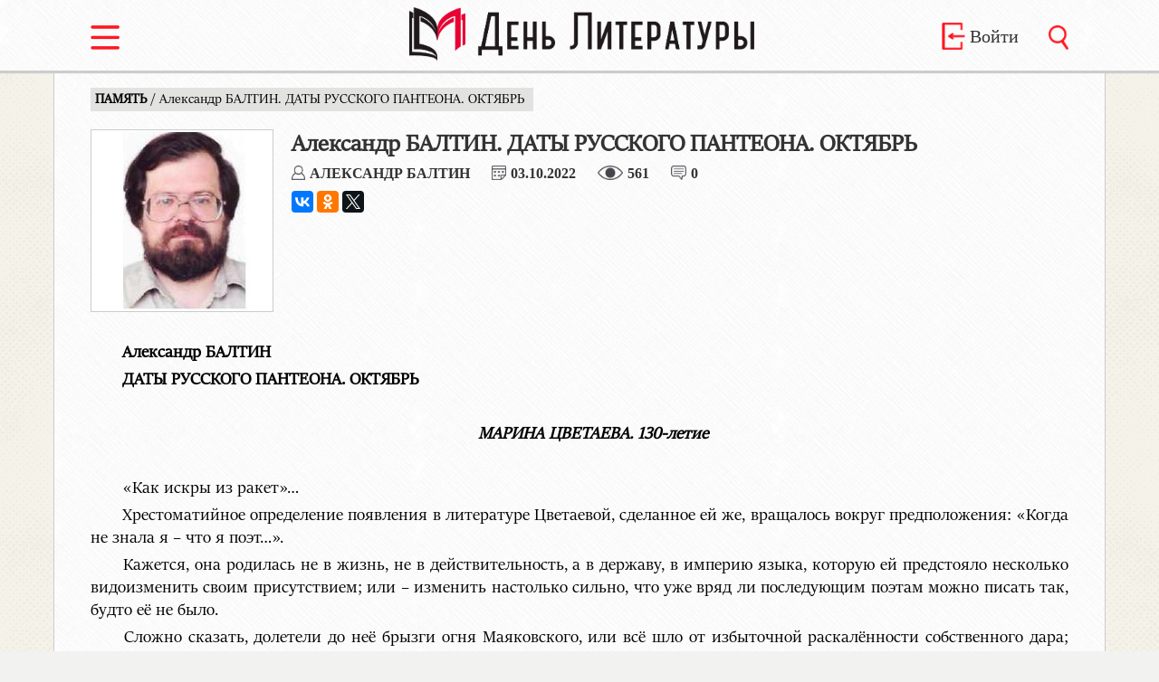

--- FILE ---
content_type: text/html; charset=UTF-8
request_url: https://denliteraturi.ru/article/6824
body_size: 35690
content:
<!doctype html>
<html lang="ru">
<head>
<meta charset="utf-8">
<meta name="viewport" content="width=device-width, initial-scale=1">
<link rel="stylesheet" media="screen and (min-width: 1080px)" href="https://denliteraturi.ru/core/tamplate/css/style_bk.css?v=33" >
<link rel="stylesheet" media="screen and (max-width: 1079px)" href="https://denliteraturi.ru/core/tamplate/css/style_mobile.css?v=17" >
<link rel="stylesheet" media="screen and (max-width: 500px)" href="https://denliteraturi.ru/core/tamplate/css/style_min_m.css?v=3" >
<link rel="shortcut icon" href="https://denliteraturi.ru/core/tamplate/images/favicon.ico" type="image/x-icon">
<link rel="stylesheet" type="text/css" href="https://denliteraturi.ru/core/tamplate/css/menu_style.css?v=2" >
<link rel="stylesheet" type="text/css" href="https://denliteraturi.ru/core/tamplate/css/slider.css?v=6" >
<title>Александр БАЛТИН. ДАТЫ РУССКОГО ПАНТЕОНА. ОКТЯБРЬ - Газета День Литературы</title>
<meta name="title" content="Александр БАЛТИН. ДАТЫ РУССКОГО ПАНТЕОНА. ОКТЯБРЬ - Газета День Литературы" />
<link rel="canonical" href="https://denliteraturi.ru/article/6824"/>
<meta property="og:url" content= "https://denliteraturi.ru/article/6824" />
<meta name="description" content="  	     Александр БАЛТИН  ДАТЫ РУССКОГО ПАНТЕОНА. ОКТЯБРЬ    МАРИНА ЦВЕТАЕВА. 130-летие    Как искры из ракет  Хрестоматийное определение появления в литературе Цветаевой, сделанное ей же, вращалось вокруг предположения: Когда не знала я  что я поэт.  Кажется, она родилась не в жизнь, не в действительность, а в державу, в империю я" />
<meta property="og:image" content="https://denliteraturi.ru/files/article_img/big/1539081956a540.jpg" />
<meta property="og:description" content="  	     Александр БАЛТИН  ДАТЫ РУССКОГО ПАНТЕОНА. ОКТЯБРЬ    МАРИНА ЦВЕТАЕВА. 130-летие    Как искры из ракет  Хрестоматийное определение появления в литературе Цветаевой, сделанное ей же, вращалось вокруг предположения: Когда не знала я  что я поэт.  Кажется, она родилась не в жизнь, не в действительность, а в державу, в империю я" />
<link rel="image_src" href="https://denliteraturi.ru/files/article_img/big/1539081956a540.jpg" />
<meta name="twitter:image" content="https://denliteraturi.ru/files/article_img/big/1539081956a540.jpg">
<meta name="yandex-verification" content="cf4927380a7a535b" />
<script src="https://denliteraturi.ru/core/tamplate/js/mainLoader.js?v=3.1"></script>
</head>
<body>
<div class="container">
    <div id="sidebar">
    <h5>Учетная запись</h5>
      <ul>
              <li><a href="https://denliteraturi.ru/signin">Войти</a></li>
        <li><a href="https://denliteraturi.ru/checkin">Зарегистрироваться</a></li>
              </ul>
    <h5>Выпуски</h5>
      <ul>
        <li><a href="https://denliteraturi.ru/issues">Номера газеты</a></li>
        <li><a href="https://denliteraturi.ru/journals">Выпуски журналов</a></li>
      </ul>
     <h5>Рубрики</h5>
      <ul>
              <li><a href="https://denliteraturi.ru/rubric/1">ПРОЗА</a></li>
                <li><a href="https://denliteraturi.ru/rubric/2">ПОЭЗИЯ</a></li>
                <li><a href="https://denliteraturi.ru/rubric/3">КРИТИКА</a></li>
                <li><a href="https://denliteraturi.ru/rubric/4">ПУБЛИЦИСТИКА</a></li>
                <li><a href="https://denliteraturi.ru/rubric/5">ЛИТЕРАТУРОВЕДЕНИЕ</a></li>
                <li><a href="https://denliteraturi.ru/rubric/6">ПОЛЕМИКА</a></li>
                <li><a href="https://denliteraturi.ru/rubric/7">ТРИБУНА МОЛОДЫХ</a></li>
                <li><a href="https://denliteraturi.ru/rubric/8">ФОРУМ</a></li>
                <li><a href="https://denliteraturi.ru/rubric/9">ЮБИЛЕЙНОЕ</a></li>
                <li><a href="https://denliteraturi.ru/rubric/10">ДАЛЁКОЕ - БЛИЗКОЕ</a></li>
                <li><a href="https://denliteraturi.ru/rubric/11">СОБЫТИЕ</a></li>
                <li><a href="https://denliteraturi.ru/rubric/12">БЕСЕДА</a></li>
                <li><a href="https://denliteraturi.ru/rubric/13">ПАМЯТЬ</a></li>
                <li><a href="https://denliteraturi.ru/rubric/15">РЕЦЕНЗИЯ </a></li>
                <li><a href="https://denliteraturi.ru/rubric/18">СОЮЗ ПИСАТЕЛЕЙ РОССИИ</a></li>
                <li><a href="https://denliteraturi.ru/rubric/19">РЕДАКТОР </a></li>
                <li><a href="https://denliteraturi.ru/rubric/21">ИНФОРМАЦИЯ</a></li>
                <li><a href="https://denliteraturi.ru/rubric/22">МИР ИСКУССТВА</a></li>
                <li><a href="https://denliteraturi.ru/rubric/23">ИЗ ПОЧТЫ СОЮЗА ПИСАТЕЛЕЙ РОССИИ</a></li>
                <li><a href="https://denliteraturi.ru/rubric/24">ОБЪЯВЛЕНИЕ</a></li>
                <li><a href="https://denliteraturi.ru/rubric/25">ОЧЕРК</a></li>
                <li><a href="https://denliteraturi.ru/rubric/27">НОВАЯ ВОЛНА</a></li>
                <li><a href="https://denliteraturi.ru/rubric/28">НЕКРОЛОГ</a></li>
                <li><a href="https://denliteraturi.ru/rubric/29">АНАЛИТИКА</a></li>
                <li><a href="https://denliteraturi.ru/rubric/30">ИНТЕРНЕТ-СТРАНИЦЫ</a></li>
                <li><a href="https://denliteraturi.ru/rubric/31">ТОЧКА ЗРЕНИЯ</a></li>
                <li><a href="https://denliteraturi.ru/rubric/33">НАША ИСТОРИЯ</a></li>
                <li><a href="https://denliteraturi.ru/rubric/34">ВЫСТУПЛЕНИЕ В ГОСДУМЕ</a></li>
                <li><a href="https://denliteraturi.ru/rubric/35">РАЗГОВОР ПО ДУШАМ</a></li>
                <li><a href="https://denliteraturi.ru/rubric/36">РАЗМЫШЛЕНИЕ ВСЛУХ</a></li>
                <li><a href="https://denliteraturi.ru/rubric/37">ЛИТЕРАТУРНЫЙ ОБЗОР</a></li>
                <li><a href="https://denliteraturi.ru/rubric/38">ДРАМАТУРГИЯ</a></li>
                <li><a href="https://denliteraturi.ru/rubric/39">ЛИТЕРАТУРНОЕ КРАЕВЕДЕНИЕ</a></li>
                <li><a href="https://denliteraturi.ru/rubric/40">КУЛЬТУРА</a></li>
                <li><a href="https://denliteraturi.ru/rubric/41">СОВЕТ ПО ПРОЗЕ</a></li>
                <li><a href="https://denliteraturi.ru/rubric/42">НАША КЛАССИКА</a></li>
                <li><a href="https://denliteraturi.ru/rubric/43">ИНТЕРВЬЮ</a></li>
                <li><a href="https://denliteraturi.ru/rubric/44">МАТЕРИАЛЫ XVII СЪЕЗДА</a></li>
                <li><a href="https://denliteraturi.ru/rubric/45">ПОЗДРАВЛЕНИЕ</a></li>
                <li><a href="https://denliteraturi.ru/rubric/46">МАТЕРИАЛЫ XVIII СЪЕЗДА	</a></li>
              </ul>
    </div>
<div class="main-content">
<!--Шапка сайта-->
<header>
  <div id="headerContent">
    <div id="headerSwitch" class="inline"> <a href="javascript:void(0)" data-toggle=".container" id="sidebar-toggle"><img src="https://denliteraturi.ru/core/tamplate/images/switch_red.png" alt="Меню" title="Меню" /></a></div>
    <div id="headerLogo" class="inline"><a href="https://denliteraturi.ru/" > <img src="https://denliteraturi.ru/core/tamplate/images/logo.png" title="День Литературы" alt="День Литературы"/></a></div>
    <div id="headerEntry" class="inline no_tablet no_mobile">
        <a href="https://denliteraturi.ru/signin" > <img src="https://denliteraturi.ru/core/tamplate/images/login_red.png" title="Войти" alt="Войти"/>
      <div>Войти</div>
      </a>
           </div>
    <div id="headerSearch" class="inline"><a href="https://denliteraturi.ru/search" > <img src="https://denliteraturi.ru/core/tamplate/images/search_red.png" title="Поиск" alt="Поиск"/></a></div>
  </div>
</header>
<div id="articleMain">
<article > <span class="navigation"><a href="https://denliteraturi.ru/rubric/13">
  ПАМЯТЬ  </a> /
  Александр БАЛТИН. ДАТЫ РУССКОГО ПАНТЕОНА. ОКТЯБРЬ  </span>
  <div id="articleInfo">
        <img class="authorImg" src="https://denliteraturi.ru/files/article_img/big/1539081956a540.jpg" alt="Александр БАЛТИН" title="Александр БАЛТИН">
        <h1>
      Александр БАЛТИН. ДАТЫ РУССКОГО ПАНТЕОНА. ОКТЯБРЬ    </h1>
    <div id="articleStats">
      <div><a href="https://denliteraturi.ru/author/572"> <img src="https://denliteraturi.ru/core/tamplate/images/author.png" alt="" title="" />
        Александр БАЛТИН        </a> </div>
      <div><img src="https://denliteraturi.ru/core/tamplate/images/calendar.png" alt="" title="" /><span>
        03.10.2022        </span> </div>
      <div><img src="https://denliteraturi.ru/core/tamplate/images/view.png" alt="" title="" /><span>
        561        </span> </div>
              <div class="no_mobile" ><img src="https://denliteraturi.ru/core/tamplate/images/comment.png" alt="" title=""/><span>
        0        </span></div>
            </div>
   
<script src="//yastatic.net/es5-shims/0.0.2/es5-shims.min.js"></script>
<script src="//yastatic.net/share2/share.js"></script>
<div class="ya-share2" data-services="vkontakte,facebook,odnoklassniki,twitter"></div>
  </div>
  <div id="articleText">
    

	


<p>&nbsp;</p>

<p>&nbsp;<strong>Александр БАЛТИН</strong></p>

<p><strong>&nbsp;ДАТЫ РУССКОГО ПАНТЕОНА. ОКТЯБРЬ</strong></p>

<p>&nbsp;</p>

<p style="text-align: center;"><strong><em>МАРИНА ЦВЕТАЕВА. 130-летие</em></strong></p>

<p>&nbsp;</p>

<p>&nbsp;&laquo;Как искры из ракет&raquo;&hellip;</p>

<p>&nbsp;Хрестоматийное определение появления в литературе Цветаевой, сделанное ей же, вращалось вокруг предположения: &laquo;Когда не знала я &ndash; что я поэт&hellip;&raquo;.</p>

<p>&nbsp;Кажется, она родилась не в жизнь, не в действительность, а в державу, в империю языка, которую ей предстояло несколько видоизменить своим присутствием; или &ndash; изменить настолько сильно, что уже вряд ли последующим поэтам можно писать так, будто её не было.</p>

<p>&nbsp;Сложно сказать, долетели до неё брызги огня Маяковского, или всё шло от избыточной раскалённости собственного дара; ибо то, что большинство посчитало бы мелкой тенью, в Цветаевой вспыхивало фейерверком роз; розы эти, разлетаясь словесными лепестками, просвечивали каким-то совершенно необычным миром, одаривая привычный многим.</p>

<p>&nbsp;Чудеса рифм: они вихрились, вырывались из собственных недр, возникали там, где казалось бы их и быть не должно; совершенно необычный синтаксис &ndash; опять же вихрящийся верёвочно, рваный и вместе цельный, словно многие двойственности жизни сводились в одно, давая новые и новые лестницы подъёмов в невообразимые пространства.</p>

<p>&nbsp;Европейский лад, казачье неистовство, мчащийся, скачущий автобус, вдруг обрывающийся безумием Навуходоносора, вырастала &laquo;Царь-девица&raquo;, играл с лунным светом Казанова, неистовство античности выкипало, выхлёстываясь через край современностью страсти&hellip;</p>

<p>&nbsp;Она была своею во всех веках, прожив избыточно жизней; она горела пророчеством о будущем: пускай смутным, рассыпанным великолепием искр по самым разнообразным линиям стихов и поэм; она возводила &laquo;Поэму Горы&raquo; и &laquo;Поэму конца&raquo;, так, что никакой конец был невозможен, а горы громоздились тою метафизической вечностью, о которой грезят все поэты&hellip;</p>

<p>&nbsp;И, кажется, в бесконечном продление Цветаева продолжает ткать, рвать и создавать собственные варианты реальностей, столько их оставив на земле в неистовстве кипящих недр своего творчества.</p>

<p>&nbsp;</p>

<p>&nbsp;Идиллия городка, где грех редок, рисуется сильно рвано-сказочным слогом, с массою таких деталей, когда отступление о пуговице становится бьющей током легендой&hellip;</p>

<p>&nbsp;Цветаевский напор ошеломляет, и появлением крыс станет столь же логично, как потом крысолова.</p>

<p>&nbsp;В сущности, в поэме извечное цветаевское противостояние: голод голодных и сытость сытых: слишком сытых бюргеров, и нищего, тощего, с дудочкой, не разменивающегося на быт.</p>

<p>&nbsp;Зачем ему Грета?</p>

<p><em>&nbsp;Ни распоясавшихся невест,</em></p>

<p><em>&nbsp;Ни должников, </em><em>&ndash; </em><em>и кроме</em></p>

<p><em>&nbsp;Пива &ndash; ни жажды в сердцах. На вес</em></p>

<p><em>&nbsp;Золота или крови </em><em>&ndash;</em></p>

<p>&nbsp;</p>

<p><em>&nbsp;Грех. Полстолетия (пятьдесят</em></p>

<p><em>&nbsp;Лет) на одной постели</em></p>

<p><em>&nbsp;Благополучно проспавши, спят</em></p>

<p><em>&nbsp;Дальше. &laquo;Вдвоем потели,</em></p>

<p>&nbsp;</p>

<p><em>&nbsp;Вместе истлели&raquo;. Тюфяк, трава &ndash;</em></p>

<p><em>&nbsp;Разница какова?</em></p>

<p>&nbsp;Телеграфное неистовство рвётся золотом стихов, нагнетая детали, увеличивая массу подробностей, через которые должна проступить сущность мира.</p>

<p>&nbsp;Но она проступает в лице крысолова: способного избавить город от крыс, но тою ценою, какую не захотят платить бюргеры.</p>

<p>&nbsp;Но &ndash; отказавшись от одной цены, можно заплатить иную: гораздо более страшную.</p>

<p>&nbsp;&hellip;Быт восстанавливается каталогом: ярко-красными языками пламени, ощущением неправильности&hellip; жить только бытом.</p>

<p>&nbsp;Но &ndash; бюргеры и есть бюргеры: они, собственного, сами по себе отрицание всякого художества, дерзновения мысли, небесных устремлений.</p>

<p>&nbsp;<em>&ndash; </em><em>Свежего, красного</em></p>

<p><em>&nbsp;Легкого для пастора!</em></p>

<p>&nbsp;И пойдёт трещотка разговоров: и жизнь людей этих: суетливая, вся вокруг материального, восстановится ярко, плотно.</p>

<p>&nbsp;Естественно, удар будет нанесён именно по материальному: крысы начнут пожирать запасы, раз не могут сожрать самих обывателей.</p>

<p>&nbsp;О! они хотели бы: разрастание крыс велико: огромно и значение в жизни взятого в объектив Гаммельна (у Камю не так&hellip;)&hellip;</p>

<p>&nbsp;Насмешка над мерой: символом города &ndash; едва ли обоснована, но Цветаевой близка безмерность, мера для неё &ndash; символ ограниченности.</p>

<p>&nbsp;Начнётся Индия крыс: их торжество, их бархат; будет городской совет, где рожи крепки, как и тела: и то и другое напоминает окорока.</p>

<p>&nbsp;Начнётся, закончится&hellip;</p>

<p>&nbsp;Увод крыс был щеголеват, увод детей &ndash; страшен&hellip;</p>

<p>&nbsp;Так ли хорош Крысолов?</p>

<p>&nbsp;Едва ли он тянет на гения &ndash; если только, как персонаж.</p>

<p>&nbsp;Однако, вся поэма, неистовствуя и полыхая, предлагает своеобразную панораму века: с жировыми складками богатства, уводом многих в недра ложных идей (кто такие взрослые? В сущности &ndash; выросшие дети), и со многим ещё, так яростно отражённом в рвущихся ритмах Цветаевой&hellip;</p>

<p>&nbsp;</p>

<p>&nbsp;Горе и гора оказываются союзны: неистовство Цветаевой не убывает:</p>

<p>&nbsp;<em>Вздрогнешь </em><em>&ndash;</em><em> и горы с плеч,</em></p>

<p><em>&nbsp;И душа </em><em>&ndash;</em><em> горе.</em></p>

<p><em>&nbsp;Дай мне о горе спеть:</em></p>

<p><em>&nbsp;О моей горе!</em></p>

<p><em>&nbsp;Черной ни днесь, ни впредь</em></p>

<p><em>&nbsp;Не заткну дыры.</em></p>

<p><em>&nbsp;Дай мне о горе спеть</em></p>

<p><em>&nbsp;Наверху горы.</em></p>

<p>&nbsp;Светоливень цветаевских строк вибрирует, напряжением гор<em>я</em>, состраданием ко всем: все малые сии, всем умирать, а что там&hellip;</p>

<p>&nbsp;Гора &ndash; символ высоты, символ предела: над ней, впрочем, иной предел, небесный; и гора, дающая образ рая, оказывается волшебной, как язык, который разбрасывает вокруг сияющие камни слов.</p>

<p>&nbsp;Драгоценных, звучащих иначе, чем раньше&hellip;</p>

<p>&nbsp;А вот &ndash; неистовство &laquo;Автобуса&raquo;, даже не едущего: скачущего, трясущегося, вовлекающего в тряску всех, помещённых внутри: никакого ровного движения: оно должно быть таково, чтобы обеспечивало взлёт&hellip;</p>

<p>&nbsp;Тряска долетит до Навуходоносора, до глобальных обобщений: снова узнаем, что лучше мародёр, чем гастроном, снова поймём, насколько Цветаева ненавидит всё косное, унылое, избыточно сытое, прямо-ровное&hellip;</p>

<p>&nbsp;&hellip;Столб встанет перстом, возникнет &laquo;Поэма конца&raquo;&hellip;</p>

<p>&nbsp;Они словно растут из неопределённого зерна огня: её поэмы, и строки их &ndash; неистовство разлетающихся языков, с брызгами красно-оранжевого цвета.</p>

<p>&nbsp;Вся Цветаева &ndash; очень горячая, и цвета вспыхивают красный, золотой, оранжевый&hellip;</p>

<p>&nbsp;Никогда белый, даже если снег идёт.</p>

<p>&nbsp;Ширь разольётся, возникнет цветаевская &laquo;Сибирь&raquo; &ndash; тут уже не обойтись без заходов в историю, но и они будут своеобразны, и в них казацкая стихия загудит так мощно: цветаевскими проводами, по которым бежит поток огня.</p>

<p>&nbsp;Поэмы &ndash; логичные продолжения стихов, но у Цветаевой всё алогично&hellip;</p>

<p>&nbsp;&laquo;Царь-девица&raquo; закрутится сказкой, и нечто ветхозаветное просквозит на фоне, и из русского заветного пантеона выпорхнет столько перьев жар-птицы.</p>

<p>&nbsp;Возможно, Цветаева и писала не строчками, а перьями этой птицы: оттого так светятся огнём и мыслью её поэмы, и живут неистово, и кажется иногда &ndash; не нуждаясь в читателе, просто &ndash; соприкасаясь с запредельностью космоса&hellip;</p>

<p>&nbsp;</p>

<p>&nbsp;Стих напряжён и заострён: сам стих &ndash; острый уголь, как охарактеризован Джакомо Казанова &ndash; блестящий вечный образ, кочующий по векам&hellip;</p>

<p>&nbsp;Струиста Венеция, таинственна; не имеющая альтернативы в воздухе, предлагает жить на воде &ndash; и прямо с качающегося носа гондолы можно вступить в помещение&hellip;</p>

<p>&nbsp;Уголь Казановы &ndash; пылающий жаром любви, сжигающий тех, кого он любит, дотла, до пепла, &ndash; будет чётко прочерчивать действия, насыщая их внутреннее содержание красками разных цветов.</p>

<p>&nbsp;Лунный лёд &ndash; так характеризуется Анна-Генриетта, и сочная точная краткость словосочетания уже рисует характер.</p>

<p>&nbsp;Дело в нём &ndash; или же в стихах?</p>

<p>&nbsp;Превалируют последние, вводя в фантасмагорию цветаевской мистики, раскрывающуюся экзотическими цветами.</p>

<p>&nbsp;Слишком холодно в России, чтобы Венеция стала родной.</p>

<p>&nbsp;Слишком всё прозаично у нас &ndash; чтобы она родной не была.</p>

<p>&nbsp;Для Цветаевой родная в той же мере и Греция &laquo;Федры&raquo; &ndash; где хоры звучат так, будто расстояния между нами и античностью не было.</p>

<p>&nbsp;&hellip;Розовато-мраморной античностью, вдруг закипающей таким котлом переперчённых страстей, что диву даёшься&hellip;</p>

<p>&nbsp;Выдержит ли сердце подобное напряжение?</p>

<p>&nbsp;Напряжение цветаевского стиха из той же серии&hellip;</p>

<p>&nbsp;Её драматургия &ndash; очень из серебряного века, с одной стороны, и слишком от всемирности &ndash; или всемерности &ndash; с другой&hellip;</p>

<p>&nbsp;Но любой монолог из любой её пьесы сам является выдающимся поэтическим произведением.</p>

<p>&nbsp;</p>

<p>&nbsp;Из пера жар-птицы растила Цветаева &laquo;Царь-девицу&raquo; &ndash; и словесные узоры и орнаменты пламенели дивными красками русского рая.</p>

<p>&nbsp;От Конька-Горбунка был ток сказа, от пушкинских перлов тянулись прекрасные нити мерцаний.</p>

<p>&nbsp;Нервно пульсировал, обжигая, стих, ритмы взрывались пёстрыми стягами осени.</p>

<p>&nbsp;Казалось &ndash; Китеж всплывёт вот-вот.</p>

<p>&nbsp;Тайна троичности воплощалась в тройном повторении определённых моментов.</p>

<p>&nbsp;Перо жар-птицы увеличено, и краски, составляющие его убранство, словно преувеличение реальных.</p>

<p>&nbsp;Реальность была мала Цветаевой, ей узко в ней, тесно, негде повернуться.</p>

<p>&nbsp;Диски звенят: небесные диски.</p>

<p>&nbsp;Кольца Сатурна мелькают &ndash; это цветаевский объём.</p>

<p>&nbsp;Волшебство метаморфоз: был старик &ndash; а уж паук, потом&hellip;</p>

<p>&nbsp;Потом вспыхивает в каждой точке, испуская лучевое свечение.</p>

<p>&nbsp;Длятся монологи, мелькают действия, эпитеты сыплются как из мешка фокусника.</p>

<p>&nbsp;Неистов жар жар-птицы &ndash; Цветаевой, взлетающей, взвивающейся в поднебесье, чтобы передать оттуда смыслоцв<em>е</em>ты &ndash; небывалые&hellip;</p>

<p>&nbsp;</p>

<p>Воздух, определяющий дыхание жизни, становится иногда тем, за что приходится держаться; тогда, сгущаясь, он превращается в вибрирующий цветаевским нервом стих, вытягивающийся в поэму:</p>

<p>&nbsp;<em>Ну, вот и двустишье</em></p>

<p><em>&nbsp;Начальное. Первый гвоздь.</em></p>

<p><em>&nbsp;Дверь явно затихла,</em></p>

<p><em>&nbsp;Как дверь, за которой гость</em></p>

<p><em>&nbsp;Стоявший </em><em>&ndash;</em><em> так хвоя</em></p>

<p><em>&nbsp;У входа, спросите вдов, </em><em>&ndash;</em></p>

<p><em>&nbsp;Был полон покоя,</em></p>

<p>&nbsp;<em>Как гость, за которым зов</em></p>

<p><em>&nbsp;Хозяина, бденье</em></p>

<p><em>&nbsp;Хозяйское.</em></p>

<p>&nbsp;Всюду двери: именно их возможности определяют существование входа-выхода, но не обязательно &ndash; дверь выбрана та, в которую стоило входить&hellip;</p>

<p>&nbsp;Хозяин зовёт гостя: оба безымянные, от этого разгорается лампой накаливания таинственность&hellip;</p>

<p>&nbsp;Дальнейшее повествование о двери, делающей стойку, отдаёт абсурдом, пролитым в сосуд мира; или &ndash; разыгрывается представление, чья художественность спонсирована цветаевским даром.</p>

<p><em>&nbsp;Полная естественность.</em></p>

<p><em>&nbsp;Свойственность. Застой.</em></p>

<p><em>&nbsp;Лестница как лестница,</em></p>

<p><em>&nbsp;Час как час (ночной).</em></p>

<p><em>&nbsp;Вдоль стены распластанность</em></p>

<p><em>&nbsp;Чья-то. Одышав</em></p>

<p><em>&nbsp;Садом, кто-то явственно</em></p>

<p><em>&nbsp;Уступал мне шаг. </em></p>

<p>&nbsp;Таинственность продолжается: может, это лестница внутри венецианского дома?</p>

<p>&nbsp;Но тогда бы была скорее &laquo;Поэма воды и истории&raquo;&hellip;</p>

<p>&nbsp;Лестница в московском доме?</p>

<p>&nbsp;Неважно, важно &ndash; что некто &ndash; распластанный: кто не распластан давлением воздуха? и он уступает шаг &ndash; в божественность ночи, что развернётся в дальнейшем.</p>

<p>&nbsp;Вот и воздух проявится, как новый герой, как земля, которую надо открывать, став Колумбом: в случае Цветаевой &ndash; Колумбом стиха:</p>

<p>&nbsp;<em>Полная срифмованность.</em></p>

<p><em>&nbsp;Ритм, впервые мой!</em></p>

<p><em>&nbsp;Как Колумб здороваюсь</em></p>

<p><em>&nbsp;С новою землей </em><em>&ndash;</em></p>

<p><em>&nbsp;Воздухом.</em></p>

<p>&nbsp;Воздух взорвётся &ndash; лестницами, натяжением, притяжением&hellip;</p>

<p>&nbsp;Предельность любви декларирована густо: с нарушением грамматических правил:</p>

<p>&nbsp;<em>Сню тебя иль снюсь тебе</em> <em>&ndash;</em></p>

<p><em>&nbsp;Сушь, вопрос седин</em></p>

<p><em>&nbsp;Лекторских. Дай, вчувствуюсь:</em></p>

<p><em>&nbsp;Мы, а вздох один!</em></p>

<p>&nbsp;Цветаева &ndash; всегда о любви, во всех её разновидностях: безответной, кипящей, к Гамлету ли, Чехии&hellip;</p>

<p>&nbsp;Сколько их &ndash; любовей &ndash; связывается в крутой ком!</p>

<p>&nbsp;И воздух &ndash; сплошной: Цветаевой для полёта не нужен прибор:</p>

<p>&nbsp;<em>Мать! Недаром чаяла:</em></p>

<p><em>&nbsp;Цел воздухобор!</em></p>

<p><em>&nbsp;Но сплошное аэро </em><em>&ndash;</em></p>

<p><em>&nbsp;Сам </em><em>&ndash;</em><em> зачем прибор?</em></p>

<p>&nbsp;Ей и реальность нужна в той мере, в какой даёт возможность вибрировать стихом.</p>

<p>&nbsp;Поэмой&hellip;</p>

<p>&nbsp;Лёгкость: ажурность воздуха необходима; та невероятная воздушность, что увлекает и завлекает, суля перспективы космические, без аппаратов:</p>

<p>&nbsp;<em>Легче, легче лодок</em></p>

<p><em>&nbsp;На слюде прибрежий.</em></p>

<p><em>&nbsp;О, как воздух легок:</em></p>

<p><em>&nbsp;Реже </em><em>&ndash;</em><em> реже </em><em>&ndash;</em><em> реже&hellip;</em></p>

<p>&nbsp;Усложнённо-верёвочный стих достигает предела: подниматься дальше, ибо для Цветаевой &ndash; любой предел есть условность.</p>

<p>&nbsp;И храм её, возникающий в финале, &ndash; есть храм условности бытия, храм, догоняющий свой шпиль, как поэта догонит время:</p>

<p><em>&nbsp;Храм нагонит шпиль</em></p>

<p><em>&nbsp;Собственный </em><em>&ndash;</em><em> и вычислив</em></p>

<p><em>&nbsp;Всё </em><em>&ndash;</em><em> когорты числ!</em></p>

<p><em>&nbsp;В час, когда готический</em></p>

<p><em>&nbsp;Шпиль нагонит смысл</em></p>

<p><em>&nbsp;Собственный&hellip;</em></p>

<p><em>&nbsp;Медон, в дни Линдберга.</em></p>

<p>&nbsp;Как догнало оно Цветаеву, дышавшую, казалось, отличным от человечества воздухом.</p>

<p>&nbsp;</p>

<p>&nbsp;&laquo;Поэма конца&raquo; логична для Цветаевой, как тяготенье к предельным ответам, в том числе на те вопросы, которые задают чувства.</p>

<p>&nbsp;Цвет &ndash; ржавый, но пробивающийся через него оранжевый и красный гудят в большей мере, организуя телеграфно-рваное послание векам:</p>

<p>&nbsp;<em>Небо дурных предвестий:</em></p>

<p><em>&nbsp;Ржавь и жесть.</em></p>

<p><em>&nbsp;Ждал на обычном месте.</em></p>

<p><em>&nbsp;Время: шесть.</em></p>

<p><em>&nbsp;Сей поцелуй без звука:</em></p>

<p><em>&nbsp;Губ столбняк.</em></p>

<p><em>&nbsp;Так государыням руку,</em></p>

<p><em>&nbsp;Мертвым &ndash; так&hellip;</em></p>

<p>&nbsp;Покой невозможен: юла юдоли вращается слишком мощно: набирая новые и новые обороты, раскручиваясь стремительнее и стремительнее&hellip;</p>

<p>&nbsp;Так скачет цветаевский &laquo;Автобус&raquo;.</p>

<p>&nbsp;Чувств &ndash; чересчур: и братство, которое ей необходимо: и кочевое, и военное:</p>

<p><em>&nbsp;Братство таборное, </em><em>&ndash;</em></p>

<p><em>&nbsp;Вот куда вело!</em></p>

<p><em>&nbsp;Громом на голову,</em></p>

<p><em>&nbsp;Саблей наголо!</em></p>

<p>&nbsp;Она и в жизнь вторгалась с саблей наголо: иначе бы не рвались &ndash; костром, когда не пожаром души, её сквозные строки.</p>

<p>&nbsp;Психология совсем разных возрастных категорий людей сближена, и просвечена абсолютно точно:</p>

<p><em>&nbsp;Заблудшего баловня </em></p>

<p><em>&nbsp;Вопль: домой!</em></p>

<p><em>&nbsp;Дитя годовалое:</em></p>

<p><em>&nbsp;&laquo;Дай&raquo; и &laquo;мой&raquo;!</em></p>

<p>&nbsp;Поиск&hellip; себя &ndash; или кого-то?</p>

<p>&nbsp;<em>И </em><em>&ndash;</em><em> набережная. Воды</em></p>

<p><em>&nbsp;Держусь, как толщи плотной.</em></p>

<p><em>&nbsp;Семирамидины сады</em></p>

<p><em>&nbsp;Висячие </em><em>&ndash;</em><em> так вот вы!</em></p>

<p><em>&nbsp;Воды </em><em>&ndash;</em><em> стальная полоса</em></p>

<p><em>&nbsp;Мертвецкого оттенка </em><em>&ndash;</em></p>

<p><em>&nbsp;Держусь, как нотного листа</em></p>

<p><em>&nbsp;Певица, края стенки </em><em>&ndash;</em></p>

<p><em>&nbsp;Слепец&hellip;</em></p>

<p>&nbsp;Странно &ndash; как можно постоянно удерживаться в недрах взрыва, привлекая максимум культурологических ассоциаций, чувствуя с ног валящий онтологический ветер, и умудряясь идти &ndash; вопреки ему.</p>

<p>&nbsp;Эсхатологические мотивы вшифрованы в цветаевские тексты неистовыми переборами чувств.</p>

<p>&nbsp;Впрочем, вот &ndash; более спокойная обстановка: явно вечер, явно деловой приём, или светский раут, или &ndash; смешение и того и другого:</p>

<p>&nbsp;<em>Тумана белокурого</em></p>

<p><em>&nbsp;Волна </em><em>&ndash;</em><em> воланом газовым.</em></p>

<p><em>&nbsp;Надышано, накурено,</em></p>

<p><em>&nbsp;А главное </em><em>&ndash; </em><em>насказано!</em></p>

<p><em>&nbsp;Чем пахнет? Спешкой крайнею,</em></p>

<p><em>&nbsp;Потачкой и грешком:</em></p>

<p><em>&nbsp;Коммерческими тайнами</em></p>

<p><em>&nbsp;И бальным порошком.</em></p>

<p>&nbsp;Коммерческие тайны претили Цветаевой, что они &ndash; рядом с бытийными?</p>

<p>&nbsp;&hellip;Как могут смеяться три встреченные девки?</p>

<p>&nbsp;Заливаться &ndash; обычно: а тут:</p>

<p>&nbsp;<em>Три девки навстречу</em></p>

<p><em>&nbsp;Смеются. Слезам</em></p>

<p><em>&nbsp;Смеются, </em><em>&ndash;</em><em> всем полднем</em></p>

<p>&nbsp;<em>Недр, гребнем морским!</em></p>

<p><em>&nbsp;Смеются! </em><em>&ndash;</em><em> недолжным,</em></p>

<p><em>&nbsp;Позорным, мужским.</em></p>

<p>&nbsp;Тонет ли героиня?</p>

<p>&nbsp;Нет &ndash; сияет лучами эстетического феномена поэмы, продлённой в вечность, хоть и означен &ndash; конец.</p>

<p>&nbsp;&hellip;Поскачет автобус: не помчится: поскачет через тропы обыденности &ndash; ассоциативными тропами &ndash; в библейские какие-то, маревом мерцающие дали:</p>

<p>&nbsp;<em>Препонам наперерез</em></p>

<p><em>&nbsp;Автобус скакал как бес.</em></p>

<p><em>&nbsp;По улицам, уже сноски,</em></p>

<p><em>&nbsp;Как бес оголтелый несся</em></p>

<p><em>&nbsp;И трясся, как зал, на бис</em></p>

<p><em>&nbsp;Зовущий, </em>&ndash;<em> и мы тряслись </em>&ndash;</p>

<p><em>&nbsp;Как бесы. Видал крупу</em></p>

<p><em>&nbsp;Под краном? И врозь, и вкупе </em>&ndash;</p>

<p><em>&nbsp;Горох, говорю, в супу</em></p>

<p><em>&nbsp;Кипящем! Как зерна в ступе,</em></p>

<p><em>&nbsp;Как вербный плясун </em>&ndash; <em>в спирту,</em></p>

<p><em>&nbsp;Как зубы в ознобном рту!</em></p>

<p>&nbsp;Кажется, груз сравнений разрывает поэтов мозг: необходимо отделаться, и она выбрасывает их разнопёрыми огнями, точными, как транспортир.</p>

<p>&nbsp;Вроде &ndash; просто едет автобус: обыденно-бытово:</p>

<p>&nbsp;<em>От смеха рождалась лень</em></p>

<p><em>&nbsp;И немощь. Стоять не в силах,</em></p>

<p><em>&nbsp;Я в спутнический ремень</em></p>

<p><em>&nbsp;Товарищески вцепилась.</em></p>

<p>&nbsp;Но&hellip; куда довезёт?</p>

<p>&nbsp;Он взбрыкнёт, как бык: остановится, выбрасывая фейерверки слов-цветов:</p>

<p><em>&nbsp;Хоть косо, а напрямик </em><em>&ndash;</em></p>

<p><em>&nbsp;Автобус скакал, как бык</em></p>

<p><em>&nbsp;Встречь красному полушалку.</em></p>

<p><em>&nbsp;Как бык ошалелый, мчался,</em></p>

<p><em>&nbsp;Пока, описавши крюк</em></p>

<p><em>&nbsp;Крутой, не вкопался вдруг.</em></p>

<p>&nbsp;</p>

<p>&nbsp;<em>&hellip;И лежит, как ей поведено &ndash;</em></p>

<p><em>&nbsp;С долами и взгорьями.</em></p>

<p><em>&nbsp;Господи, как было зелено,</em></p>

<p><em>&nbsp;Голубо, лазорево!</em></p>

<p>&nbsp;Всевременье, в метафизике &ndash; глобального толка, и Навуходоносор жрёт траву, с ума сойдя от власти; и раскрываются цветаевские истины:</p>

<p>&nbsp;<em>Царь травоядный, четвероногий,</em></p>

<p><em>&nbsp;Злаколюбивый Жан-Жаков брат&hellip;</em></p>

<p><em>&nbsp;Зелень земли ударяла в ноги </em><em>&ndash;</em></p>

<p><em>&nbsp;Бегом </em><em>&ndash;</em><em> донес бы до самых врат </em></p>

<p><em>&nbsp;Неба&hellip;</em></p>

<p>&nbsp;Ширь цветаевского макрокосма&hellip;</p>

<p>&nbsp;Вот её кредо:</p>

<p>&nbsp;<em>Этим словом </em><em>&ndash;</em><em> куда громовее, чем громом</em></p>

<p><em>&nbsp;Пораженная, прямо сраженная в грудь:</em></p>

<p>&nbsp;<em>&ndash;</em><em> С мародером, с вором, но не дай с гастрономом,</em></p>

<p><em>&nbsp;Боже, дело иметь, Боже, в сене уснуть!</em></p>

<p><em>&nbsp;Мародер оберет </em><em>&ndash;</em><em> но лица не заденет,</em></p>

<p><em>&nbsp;Живодер обдерет </em><em>&ndash;</em><em> но душа отлетит.</em></p>

<p><em>&nbsp;Гастроном ковырнет </em><em>&ndash;</em><em> отщипнет </em><em>&ndash;</em><em> и оценит </em><em>&ndash;</em></p>

<p><em>&nbsp;И отставит, на дальше храня аппетит.</em></p>

<p>&nbsp;Худшее в мире: мещанство, буржуазность, имущество&hellip;</p>

<p>&nbsp;Она проходит &ndash; Цветаева &ndash; громокипящей сетью ливня: её не уловишь, но, попав под неё, остаётся понимать&hellip;</p>

<p>&nbsp;&hellip;И Сибирь развернётся по-своему: в своеобразную ширь, доступную только ей, но &ndash; через краткость строф, рубящих воздух:</p>

<p>&nbsp;<em>Казацкая, татарская</em></p>

<p><em>&nbsp;Кровь с молоком кобыл</em></p>

<p><em>&nbsp;Степных&hellip; Тобольск, &laquo;Град-Царствующ</em></p>

<p><em>&nbsp;Сибирь&raquo; </em><em>&ndash;</em><em> забыл, чем был?</em></p>

<p><em>&nbsp;Посадка-то! лошадка-то!</em></p>

<p><em>&nbsp;А? </em><em>&ndash;</em><em> шапка высока!</em></p>

<p><em>&nbsp;А шустрота под шапкой-то!</em></p>

<p>&nbsp;<em>&ndash;</em><em> С доставкой ясака.</em></p>

<p>&nbsp;Мешанина кровей словно загудит отчётливо: и богиня Сибирь накинет соболью, с синеватыми и рубиновыми высверками шубу на всё-всё&hellip;</p>

<p>&nbsp;Кротость не представить в исполнение Цветаевой, поэтому:</p>

<p><em>&nbsp;Казачество-то в строгости</em></p>

<p><em>&nbsp;Держать? Нашел ягнят!</em></p>

<p><em>&nbsp;Все воеводы строятся,</em></p>

<p><em>&nbsp;А стройки </em><em>&ndash;</em><em> все-то в ряд.</em></p>

<p><em>&nbsp;Горят!</em>&nbsp;</p>

<p>&nbsp;Горят &ndash; у неё горит всё: лютый спирт!</p>

<p>&nbsp;История закрутится волчками водоворотов, история заблещет, словно шапку получив от шири-Сибири; история замелькает конями, Петром, былым, мальчишеством, чем угодно&hellip;</p>

<p>&nbsp;И лица &ndash; словно замелькают, сливаясь в массу, доказуя &ndash; человечество: единое целое&hellip;</p>

<p>&nbsp;И досками в конце запахнет резко, в том числе &ndash; гробовыми&hellip;</p>

<p>&nbsp;Размах цветаевских поэм необычаен: он вбирал, вмещал всё, предлагаемое миром, и изъятие хоть какой детали ставило бы под сомнение возможность механизма работать.</p>

<p>&nbsp;</p>

<p>&nbsp;Кто ближе ей &ndash; Маяковский?</p>

<p>&nbsp;Есенин?</p>

<p>&nbsp;Зачем выбирать &ndash; стих Цветаевой вибрирует двойной памятью: которая болит, как посыпанная солью рана, и никуда не деться от боли: только в стихи:</p>

<p><em>&nbsp;Зерна огненного цвета</em></p>

<p><em>&nbsp;Брошу на ладонь,</em></p>

<p><em>&nbsp;Чтоб предстал он в бездне света</em></p>

<p><em>&nbsp;Красный как огонь.</em></p>

<p>&nbsp;</p>

<p><em>&nbsp;Советским вельможей,</em></p>

<p><em>&nbsp;При полном Синоде?</em></p>

<p><em>&nbsp;&ndash; Здорово, Сережа!</em></p>

<p><em>&nbsp;&ndash; Здорово, Володя!</em></p>

<p>&nbsp;Как всегда &ndash; сложно и сильно: в большей степени поверх барьеров, чем у Пастернака, неистово &ndash; и сразу ко двум.</p>

<p>&nbsp;Она ведь равная собеседница.</p>

<p>&nbsp;Она убеждена, что они самоубийцы, она сама несёт этот проклятый ген в себе, и скоро он взорвётся, отсюда &ndash; вопросы:</p>

<p><em>&nbsp;Умаялся? &ndash; Малость.</em></p>

<p><em>&nbsp;&ndash; По общим? &ndash; По личным.</em></p>

<p><em>&nbsp;&ndash; Стрелялось? &ndash; Привычно.</em></p>

<p><em>&nbsp;&ndash; Горелось? &ndash; Отлично</em>.</p>

<p>&nbsp;</p>

<p><em>&nbsp;&ndash; Так стало быть пожил?</em></p>

<p><em>&nbsp;&ndash; Пасс в некотором роде.</em></p>

<p>&nbsp;<em>&ndash; </em><em>Негоже, Сережа!</em></p>

<p>&nbsp;<em>&ndash; </em><em>Негоже, Володя!</em></p>

<p>&nbsp;Поэтическое напряжение &ndash; на высотах предельного дара предполагает &laquo;умаянность&raquo;, поэтому у самой Цветаевой &ndash; никаких сомнений &ndash; стрелялось&hellip;</p>

<p>&nbsp;&hellip;Вдруг &ndash; невероятным гибридом смешиваются они, совмещаются невероятно:</p>

<p>&nbsp;<em>А помнишь, как матом</em></p>

<p><em>&nbsp;Во весь свой эстрадный</em></p>

<p><em>&nbsp;Басище &ndash; меня-то</em></p>

<p><em>&nbsp;Обкладывал? &ndash; Ладно</em></p>

<p>&nbsp;</p>

<p>&nbsp;<em>Уж? &ndash; Вот-те и шлюпка</em></p>

<p><em>&nbsp;Любовная лодка!</em></p>

<p><em>&nbsp;Ужель из-за юбки?</em></p>

<p><em>&nbsp;&ndash; Хужей из-за водки.</em></p>

<p>&nbsp;Из-за юбки?</p>

<p>&nbsp;Намёк на Маяковского&hellip;</p>

<p>&nbsp;А водка, конечно, по есенинской части.</p>

<p>&nbsp;По цветаевской &ndash; неистовые вибрации боли, мятущаяся метафизика осмысления случившегося, рвущийся на онтологическом ветру голос.</p>

<p>&nbsp;От Цветаевой &ndash; эсхатологический шедевр, посвящённый двум гигантам.</p>

<p>&nbsp;</p>

<p>&nbsp;Цветаевская сила мысли особенная: словно дана прочувствованно, через образный строй, где плотно и тесно: и от своеобразного света, и от предметов мира:</p>

<p>&nbsp;<em>С Новым годом </em><em>&ndash;</em><em> светом </em><em>&ndash;</em><em> краем </em><em>&ndash;</em><em> кровом!</em></p>

<p><em>&nbsp;Первое письмо тебе на новом</em></p>

<p>&nbsp;<em>&ndash;</em><em> Недоразумение, что злачном </em><em>&ndash;</em></p>

<p><em>&nbsp;(Злачном </em><em>&ndash;</em><em> жвачном) месте зычном, месте звучном,</em></p>

<p><em>&nbsp;Как Эолова пустая башня.</em></p>

<p>&nbsp;Новый год &ndash; праздник надежды, обычно &ndash; именно в такие тона окрашен он; и Цветаева начинает посмертное посвящение Рильке, столько значившему для неё в жизни, именно лучевыми потоками&hellip;</p>

<p>&nbsp;Однако: они воспринимаются безнадежно: ушедшего не вернуть.</p>

<p>&nbsp;Рильке дал совершенно особенный стих: его вещность и плотность заставила критиков ввести понятие стихотворение-вещь, и внешне, сколь можно судить по многочисленным переводам, а переводили Рильке изрядно, стих &ndash; далёкий от цветаевского неистового, завихрённого тремоло, её рвано-телеграфного, перегруженного эмоциями стиля&hellip;</p>

<p>&nbsp;Однако, внутреннее сродство важнее.</p>

<p>&nbsp;&hellip;Тот свет известен человеку мало, несмотря на Сведенборга и Даниила Андреева, но наличие его, абсолютная реальность не вызывает и толики сомнения у Цветаевой: он должен быть хотя бы потому, что на этом возможны такие поэты, как Рильке, а энергия не умирает.</p>

<p>&nbsp;Тем не менее &ndash; изноюсь&hellip; без тебя:</p>

<p>&nbsp;<em>Первое письмо тебе с вчерашней,</em></p>

<p><em>&nbsp;На которой без тебя изноюсь,</em></p>

<p><em>&nbsp;Родины, теперь уже с одной из</em></p>

<p><em>&nbsp;Звёзд&hellip;</em>&nbsp;</p>

<p>&nbsp;Конечно &ndash; она ведёт монолог, и он, усложняясь, заливисто завихряется в ритмике её речи:</p>

<p>&nbsp;<em>Рассказать, как про твою узнала?</em></p>

<p><em>&nbsp;Не землетрясенье, не лавина.</em></p>

<p>&nbsp;<em>Человек вошёл &ndash; любой (любимый &ndash;</em></p>

<p><em>&nbsp;Ты). &ndash; Прискорбнейшее из событий.</em></p>

<p><em>&nbsp;&ndash; В Новостях и в Днях. &ndash; Статью дадите?</em></p>

<p><em>&nbsp;&ndash; Где? &ndash; В горах. (Окно в еловых ветках.</em></p>

<p><em>&nbsp;Простыня.) &ndash; Не видите газет ведь?</em></p>

<p><em>&nbsp;Так статью? &ndash; Нет. &ndash; Но&hellip; &ndash; Прошу избавить.</em></p>

<p><em>&nbsp;Вслух: трудна. Внутрь: не христопродавец.</em></p>

<p>&nbsp;В общем, она мчится сквозь текст так быстро, что, кажется, сейчас взлетит, не остановишь, ей не нужны самолёты, у неё есть невероятный дух.</p>

<p>&nbsp;Она и жизнь, и смерть давно берёт в кавычки: так, будто это обороты одной медали:</p>

<p>&nbsp;<em>Жизнь и смерть давно беру в кавычки,</em></p>

<p><em>&nbsp;Как заведомо-пустые сплёты.</em></p>

<p>&nbsp;&hellip;Микеланджело утверждал, что смерть нам понравится тоже &ndash; если так нравится жизнь; для Цветаевой миры эти будто полупроницаемы: у неё монолог, но такого рода, когда ответы угадываются, почти слышны.</p>

<p>&nbsp;Разгон-разбег-полёт&hellip;</p>

<p>&nbsp;Ещё сложнее тема того света, потусторонности связывается с русской жизнью, миром:</p>

<p>&nbsp;<em>Ни высот тому, ни спусков</em></p>

<p><em>&nbsp;На орлах летал заправских русских &ndash;</em></p>

<p><em>&nbsp;Кто. Связь кровная у нас с тем светом:</em></p>

<p><em>&nbsp;На Руси бывал &ndash; тот свет на этом</em></p>

<p><em>&nbsp;Зрел. Налаженная перебежка!</em></p>

<p>&nbsp;Просто перебежка &ndash; ап, и уже там&hellip;</p>

<p>&nbsp;А Рильке бывал в России, вживался в неё, встречался с ярчайшими её представителями, переводил &laquo;Слово о полку Игореве&raquo;, и даже несколько стихотворений написал именно на русском.</p>

<p><em>&nbsp;Вот и спрашиваю не без грусти:</em></p>

<p><em>&nbsp;Уж не спрашиваешь, как по-русски</em></p>

<p><em>&nbsp;&ndash; </em><em>Nest</em><em>? Единственная, и все гнёзда</em></p>

<p><em>&nbsp;Покрывающая рифма: звёзды.</em></p>

<p>&nbsp;Русское &ndash; и звёздное: и Рильке там, на одной из сиятельных звёзд, он слышит&hellip;</p>

<p>&nbsp;Услышать бы его ответ.</p>

<p>&nbsp;Цветаева чувствует (или знала?) &ndash; тот свет гораздо обширнее нашего, и возможности не сравнить:</p>

<p>&nbsp;<em>Острог с прекрасным видом</em></p>

<p><em>&nbsp;На Париж &ndash; чертог химеры галльской &ndash;</em></p>

<p><em>&nbsp;На Париж &ndash; и на немножко дальше&hellip;</em></p>

<p><em>&nbsp;Приоблокотясь на алый обод,</em></p>

<p><em>&nbsp;Как тебе смешны (кому) &laquo;должно быть&raquo;,</em></p>

<p><em>&nbsp;(Мне ж) должны быть, с высоты без меры,</em></p>

<p><em>&nbsp;Наши Беллевю и Бельведеры!</em></p>

<p>&nbsp;Цветаева продолжает лететь: бескрылость ей смешна и нелепа, как недостойный вариант существования.</p>

<p>&nbsp;Феноменальный полёт &laquo;Новогоднего&raquo; забрасывает читателя столь высоко, что испытываешь головокружение.</p>

<p>&nbsp;<em>Всё тебе помехой</em></p>

<p><em>&nbsp;Было: страсть и друг.</em></p>

<p><em>&nbsp;С новым звуком, Эхо!</em></p>

<p><em>&nbsp;С новым эхом, Звук</em>!</p>

<p>&nbsp;Новая речь, обретённая Рильке, представляется ей: и она светится такими красками, которых на земле не может быть.</p>

<p>&nbsp;Жаль, ответ, который, возможно, слышала Цветаева, нам не услышать&hellip;</p>

<p>&nbsp;</p>

<p>&nbsp;</p>

<p style="text-align: center;"><strong><em>ВАСИЛИЙ БЕЛОВ. 90-летие</em></strong></p>

<p>&nbsp;</p>

<p>Ложатся фразы в пазы друг другу, как тщательно обработанные плотником доски; ложатся без зазора, не вставить металлический предмет критики между ними.</p>

<p>Острый предмет.</p>

<p>Лодка плывёт &ndash; и человек, глядя в воду, видит, как гуляют по водным тропам горбатые окуни: большие, твёрдые, прохладные.</p>

<p>Изначальность воды плывёт, мерцая тишиною, жизнь тая и открывая. Давшая некогда всю жизнь &ndash; изначальность воды&hellip;</p>

<p>Свежесть сна &ndash; и городские дебри, что откроются чуть позже в &laquo;Воспитании по доктору Споку&raquo; Белова, писателя столь от земли русской, сколь сама она &ndash; от древности славной силы.</p>

<p>&hellip;Девчонка в летнем платье, стоящая на большелобом камне, зовущая сновидца; летняя отрада и успокоение, и &ndash; городская комната с привычным бардачком.</p>

<p>Плавно разматываются круги повествования &ndash; как будет оно ткаться на прялке старинной в этнографических очерках Василия Белова, всю жизнь собиравшего бывальщины, песни, пословицы, предметы материального быта; словно и не поэтизирующего Север, но показывающего его таким, что любая поэтизация была бы избытком.</p>

<p>Закаты и восходы &ndash; как духовные веера простоты и смысла, простёртые над нами; деревенский, деревянный лад &ndash; как нечто, извлечённое из недр затонувшего Китежа.</p>

<p>Советский Китеж затонул окончательно, оставив по себе много замечательных свидетельств.</p>

<p>&hellip;Песня, одиноко звучащая над водой.</p>

<p>И снова, как в словесном, чудесном фильме, мелькают кадры &laquo;Привычного дела&raquo;: Иван Африканыч Дрынов, напившийся с трактористом Мишкой, едет на дровнях, да по пьяной лавочке не туда &ndash; беседуя с мерином Пармёном, не в ту деревню заворачивает, значит, в свою попадёт только к утру.</p>

<p>Привычное дело.</p>

<p>Дрянное, российское, такое обыденное, привычное дело &ndash; да что с ним поделать?</p>

<p>Жена родит девятого, а после родов тяжёлых &ndash; сразу на работу, пока не хватит удар от жизни на износ&hellip;</p>

<p>И вспоминает Африканыч гармонь &ndash; не успел научиться на басах играть, как отобрали за недоимки.</p>

<p>Страшно.</p>

<p>Привычно.</p>

<p>И родное всё &ndash; не выбросить из бесконечной метафизики жизни, не зачеркнуть.</p>

<p>Только и остаётся &ndash; упиваться волшебным, млеком жизни текущим языком-словом, да вспоминать чудные цветовые красоты северной земли&hellip;</p>

<p>&nbsp;</p>

<p>&nbsp;Кругло кладутся фразы, живописующие народную жизнь: ту самую, из гущи, из недр, из плазмы&hellip;</p>

<p>&nbsp;Привычное дело!..</p>

<p>&nbsp;Всё, что с Африканычем ни происходит, обозначается именно так: с простым и крепким стоицизмом: мол, ничем не возьмёшь, надо принимать жизнь, какою дали, что уж тут&hellip;</p>

<p>&nbsp;Лукавый прищур будет в самый раз, коли придётся соперничать с судьбою, гораздой на различные выверты.</p>

<p>&nbsp;Прост ли язык Белова?</p>

<p>&nbsp;Он вычерпнут из глубин&hellip; Даля: нет, конечно &ndash; из самых толщ бытия: знакомый всем деревенским, уже практически ушедший язык.</p>

<p>&nbsp;Африканыч не представлял, какою может стать реальность, проживая свою: деревенскую, плотницкую, разную такую.</p>

<p>&nbsp;Белов оставил деревню &ndash; какой знал её наизусть, какую &ndash; с бытом и нравами &ndash; живописал в &laquo;Повседневной жизни русского Севера&raquo;: и краски приглушены, а то вдруг &ndash; вспыхнут невероятной радугой, разлетятся, разойдутся, расплещутся окрест.</p>

<p>&nbsp;&hellip;Чего в &laquo;Плотницких рассказах&raquo; в избытке &ndash; так это работы, причём такой, что поверишь: работа &ndash; труп творчества, она в недрах повествования &ndash; тяжёлая, отупляющая, без искр.</p>

<p>&nbsp;Просто, монотонно, страшно: в принципе &ndash; слишком страшно, чтобы на всё реагировать так: привычное дело.</p>

<p>&nbsp;Но реагирует Африканыч, реагирует: другому не обучен.</p>

<p>&nbsp;Север и жизнь, круто смешанные субстанции загораются различными огнями, и ткётся, ладится проза Белова, как изба, вдвинутая в века, и &ndash; в метафизические небеса.</p>

<p>&nbsp;</p>

<p>&nbsp;Клюевской деревни нет, давно нет&hellip;</p>

<p>&nbsp;&hellip;Плещет метафизикой медный кит, и &laquo;Заозёрье&raquo;, пронизанное своеобразным лучением, представляющее собой феноменальное узорочье слов, вспыхивает художественной этнографией, умножаемой на космос забытого бытия.</p>

<p>&nbsp;&hellip;Они не умирают &ndash; такие варианты космосов, зафиксированные в слове, как явлено в нём &ndash; потаённое, русское, сектантское: в густо-музыкальном исполнение Клюева.</p>

<p>&nbsp;И &ndash; невероятно цветовом: ярком, переливающемся, как вариант метафизического хвоста павлина.</p>

<p>&nbsp;Василий Белов &ndash; внешне прост: это простота воды, глядя в которую видишь все камушки, всю невероятную тайнопись речного (если речка невелика) или озёрного дна.</p>

<p>&nbsp;Белов прозрачен и ясен, как вода, входящая в состав всего, определяющая жизнь.</p>

<p>&nbsp;Деревня долго определяла русскую жизнь, об этом и у Клюева, с его мистикой и магией избы, орнаментов, уклада, и у Белова &ndash; совершенно другую деревню изображающего&hellip;</p>

<p>&nbsp;Послевоенная, советская, где труд &ndash; дегтярен, где он тяжёл, как попытка вернуться во время, которое безнадёжно ушло.</p>

<p>&nbsp;Время этих деревень минуло: но &ndash; выявленное двумя мастерами, столь не похожими, работавшими в противоположных полюсах словесности &ndash; ибо поэзия и проза разнятся, как восход и закат, &ndash; они продолжают жить: жить невероятно, благоухая, распространяя духовные радуги и ароматы, давая смысловые аккорды былого, из корня которого растёт бесконечное настоящее, чтобы стать неизвестным будущим.</p>

<p>&nbsp;</p>

<p>&nbsp;&nbsp;Отход от деревенской темы, но вместе: сохранение своеобразной деревенской деликатности в решение вопросов, больше касающихся городского бытования: распад семьи, отказ от традиций&hellip; чреватый, разумеется. &laquo;Воспитание по доктору Споку&raquo; воспринималось не совсем беловской вещью, вместе являясь &ndash; именно ею: по стремлению добраться до корней, расшифровать коды многих проблем.</p>

<p>&nbsp;Нравственного распада, например: в наши дни завершающего своё триумфальное гниение.</p>

<p>&nbsp;Эмансипация разрушает семью?</p>

<p>&nbsp;Возможен и такой аспект восприятия.</p>

<p>&nbsp;Муж не хочет идти домой: так тяжко и одиноко ему, а конфликты начались после рождения дочери.</p>

<p>&nbsp;Жена, переполненная учением Спока, буквально, не обращая внимание на индивидуальность дочери, сделала из неё&hellip; робота, живущего по часам, по бесконечно-скрупулёзному режиму.</p>

<p>&nbsp;Муж был против&hellip;</p>

<p>&nbsp;Есть ли правота?</p>

<p>&nbsp;Вязкая паутина ссор оплетает супружескую жизнь.</p>

<p>&nbsp;&hellip;Непроизвольно возникает мысль: в деревне это невозможно: слишком иной там воздух: в том числе и духовный&hellip;</p>

<p>&nbsp;Но стиль &ndash; беловский, переливающийся в душу читателя духовным млеком, особенно в начале, где столько сияний исходит от воды.</p>

<p>&nbsp;Да, &laquo;Воспитание по доктору Споку&raquo; стоит особняком в мире, организованном Василием Беловым, и &ndash; свидетельствует о масштабах писательского дарования, о больной совести и отзывчивости на все проблемы, раздирающие социум.</p>

<p>&nbsp;И тогдашний и &ndash; продолженно &ndash; нынешний.</p>

<p>&nbsp;</p>

<p>&nbsp;</p>

<p style="text-align: center;"><strong><em>АЛЕКСАНДР РЕВИЧ. </em></strong><strong><em>10-летие со дня кончины</em></strong></p>

<p>&nbsp;</p>

<p>&nbsp;Ему принадлежит одно из самых мощных речений о войне: связанное с эхом её, с громовыми, хоть и тихими внешне раскатами, доносящимися с тех полей:</p>

<p><em>&nbsp;Видно, я умру в своей постели, </em></p>

<p><em>&nbsp;сердце остановится во сне, </em></p>

<p><em>&nbsp;потому что мимо пролетели </em></p>

<p><em>&nbsp;пули, предназначенные мне. </em></p>

<p>&nbsp;Стоицизм мудрых строк опалит чуткое сознание: трагедия, будто свёрнутая в бутон катрена, раскрывается цветком бездны, гипнотизируя каждым лепестком былого.</p>

<p>&nbsp;Александр Ревич поздно дебютировал как оригинальный поэт, ко времени этого дебюта он был уже достаточно весом как переводчик&hellip;</p>

<p>&nbsp;&hellip;Никто не решался покуситься на свод Трагических поэм Д`Обинье: слишком монументален труд, слишком сгущены события, а Ревич совершил этот подвиг, введя в русский оборот колоссальный космос легендарного француза: Беарнского медведя, даже фехтовальный бой знавшего не хуже стихосложения.</p>

<p>&nbsp;Верлен в исполнение Ревича становится близким русскому сердцу: грустным, элегичным, напевным, лёгким, и вдруг в недрах стиха &ndash; излом трагедии мелькнёт молнией, поражая.</p>

<p>&nbsp;Поляки раскрывались волшебным плетением словес, и мудрая основательность Тувима уравновешивалась прекрасными огнями фантазий Галчинского.</p>

<p>&nbsp;Казалось, Ревичу доступны поэтические поля всех культур: и &ndash; в равной мере древнекорейская поэзия и поэзия болгарская превращались им в сверкающую череду русских перлов.</p>

<p>&nbsp;Он дебютировал поздно как поэт, за сорок: накопив такой заряд мастерства и эмоций, что не могла эта сумма не взорваться пороховым светом слов.</p>

<p><em>&nbsp;Все мне чудится призрак дуэли...</em></p>

<p><em>&nbsp;Пуля в грудь. Под ребро. Наповал.</em></p>

<p><em>&nbsp;Я такое уже испытал,</em></p>

<p><em>&nbsp;две отметки остались на теле.</em></p>

<p><em>&nbsp;Невзначай ударяет металл:</em></p>

<p><em>&nbsp;словно палкою промеж лопаток,</em></p>

<p><em>&nbsp;а потом &ndash; то ли жив, то ли нет,</em></p>

<p><em>&nbsp;то есть полный расчет иль задаток</em></p>

<p><em>&nbsp;на всю жизнь до скончания лет.</em></p>

<p>&nbsp;Разумеется, это о пушкинской дуэли: и современный словарь, более того &ndash; словарь именно Ревича, словно восстанавливая то время, проводит трагедию в вечность так, будто и трагедия эта для вечности &ndash; не очень серьёзна: ведь цветут стихи, и время жизни поэта не измеряется роковыми годами.</p>

<p>&nbsp;Для Ревича характерно длинное дыхание и вмещение в строки наибольшего количества деталей мира из возможных: так, через всякую упомянутую, он будто просвечивает космос человеческой души: бесконечный космос, ведь каждый &ndash; со своей вселенной.</p>

<p>&nbsp;Особняком стоят итальянские стихи Ревича: поэт много путешествовал по этому раю мира, и запечатлённое в слове отличается особой живописностью, яркостью красок.</p>

<p>&nbsp;Живо расцветает италийское небо: выкипающая в золоте синь, и древние Ассизи открывают тайны своих соборов.</p>

<p>&nbsp;Но не только они, Ревич создал великолепный итальянский калейдоскоп, где каждая картина запоминалась.</p>

<p>&nbsp;Ревич чередовал переводы, собственную поэзию, преподавание &ndash; и казалось, нет конца и края энергии, переполнявшей человека-творца.</p>

<p>&nbsp;Как нежно строится пейзаж:</p>

<p>&nbsp;<em>Белый туман, белый город в тумане,</em></p>

<p><em>&nbsp;над полушарием северным мгла,</em></p>

<p><em>&nbsp;снег ретуширует контуры зданий,</em></p>

<p><em>&nbsp;и колоннада у входа бела.</em></p>

<p>&nbsp;Нежно загорались многие огни: в грандиозном своде, оставленном Александром Ревичем.</p>

<p>&nbsp;</p>

<p>&nbsp;</p>

<p style="text-align: center;"><strong><em>ВАСИЛИЙ ВЕРЕЩАГИН. 180-летие</em></strong></p>

<p>&nbsp;</p>

<p>&nbsp;Жёстко, со своеобразным скрежетом звучит его фамилия &ndash; Верещагин&hellip;</p>

<p>&nbsp;Словно скрипы и хрипы войны слышны, словно и фамилия предрекала ему славу лучшего русского художника-баталиста.</p>

<p>&nbsp;Он родился в семье местного предводителя дворянства; из одиннадцати детей выжило семеро: Василий оказался самым ярким, два брата его также стали художниками, а младшие &ndash; профессиональными военными.</p>

<p>&nbsp;Военная стезя открылась поначалу и Василию: он был определён в&nbsp;Александровский кадетский корпус для малолетних, потом учился в Морском кадетском корпусе, но живопись как очевидное призвание пересилила&hellip;</p>

<p>&nbsp;Пирамида черепов, наваленная, но аккуратная, страшная пирамида: раззявленные рты и пустые чернеющие глазницы, и такие же чёрные птицы, сидящие тут и там: уже и клевать нечего.</p>

<p>&nbsp;Чахлые, тёмные деревья, изломами своими подчёркивающие ужас предложенного; далёкий среднеазиатский город, плоско распростёршийся на заднем плане; и &ndash; черепа, черепа&hellip;</p>

<p>&nbsp;Тень от них корява.</p>

<p>&nbsp;&laquo;Апофеоз войны&raquo;.</p>

<p>&nbsp;Добавить нечего.</p>

<p>&nbsp;Мощное живописное высказывание Верещагина вибрирует в веках, никого, разумеется, не останавливая &ndash; люди не умеют слушать искусства.</p>

<p>&nbsp;Замереть ли &laquo;У врат Тамерлана&raquo;?</p>

<p>&nbsp;В них, конечно, не войти &ndash; не пустит стража, выписанная до деталей, до мельчайших подробностей.</p>

<p>&nbsp;Изощрённый орнамент, покрывающий двери, точно таит в себе знаки судьбы: луки кажутся тугими даже в состояние покоя, а стрелы, наполняющие колчаны, будут напоены кровью и смертью.</p>

<p>&nbsp;Жить &ndash; ради войны.</p>

<p>&nbsp;Хромец Тимур возникает на заднем плане, не проявляясь; хромец, ведущий несчётные рати; и всё воины похожи: в любой момент готовы к смерти, губы сжаты, позвякивают стремена&hellip;</p>

<p>&nbsp;Лиц стражников мы не видим &ndash; будто и нет их: есть нечто общее в лицах всех, ввергнутых в войны; но оружие ощущается так, что чувствуешь мускульное напряжение сжимающего копьё.</p>

<p>&nbsp;Смертельно раненый русский солдат выбегает из боя, держась за бок: чем не остановить кровь.</p>

<p>&nbsp;Пыль золотится.</p>

<p>&nbsp;Средняя Азия богата солнцем.</p>

<p>&nbsp;&hellip;Верещагин много путешествовал, почти два года прожил в Индии, бывал на Тибете, Париж воспринимал почти родным.</p>

<p>&nbsp;Он сам был тяжело ранен: Верещагин попросился в качестве наблюдателя на борт&nbsp;миноносца&nbsp;&laquo;Шутка&raquo;, устанавливавшего мины на&nbsp;Дунае.</p>

<p>&nbsp;Его картины при жизни получали самые разные, порой чрезмерно негативные (как отзыв будущего императора Александра III) оценки, но сейчас едва ли кто-то оспорит лавры лучшего русского баталиста, лавры, принадлежащие Верещагину.</p>

<p>&nbsp;</p>

<p>&nbsp;</p>

<p style="text-align: center;"><strong><em>АЛЕКСЕЙ ЩУСЕВ. 145-летие </em></strong></p>

<p>&nbsp;</p>

<p>&nbsp;Строго научная реставрация была первой работой Алексея Щусева &ndash; храм Св. Василия&nbsp;в&nbsp;Овруче&nbsp;XII века был восстановлен им кропотливо и мастерски.</p>

<p>&nbsp;Некогда получивший Большую золотую медаль за дипломный проект &laquo;Барская усадьба&raquo; &ndash; Щусев необыкновенно чувствовал старину, и, словно погружаясь в её слои, видел то, что было недоступно другим.</p>

<p>&nbsp;Он учился у Александра Бенуа и Ильи Репина; узнав из газет о смерти генерала Д.П.&nbsp;Шубина-Поздеева, пришёл, не заручившись ничьей рекомендацией, к вдове &ndash; с готовым эскизом надгробия и убедил её отдать проект ему, молодому, никому не известному.</p>

<p>&nbsp;Награждённый поездкой в Европу, он соприкасается с великими её камнями; они мелькают, завораживая; затем Щусев отправляется в составе экспедиции в Среднюю Азию, и гробница Тамерлана,&nbsp;и соборная&nbsp;мечеть&nbsp;Биби Ханум производят на него то впечатление, что впоследствии помогает в работе, в разработках собственных проектов, в красоте фантазии, становящейся реальностью.</p>

<p>&nbsp;&hellip;Первая реставрационная работа, была осуществлена с применением новаторских методов, о чём ярко писал Илья Грабарь, великий знаток всяческой старины.</p>

<p>&nbsp;&hellip;Арки, карнизы, отдельные группы кирпича&hellip;</p>

<p>&nbsp;Какие сны снятся архитектуру?</p>

<p>&nbsp;Дворцы, построенные в воздухе?</p>

<p>&nbsp;Или конкретика архитектурных каркасов: рёбер, на которые надо нарастить плоть здания?</p>

<p>&nbsp;С&nbsp;1901 года&nbsp;он состоял на службе в канцелярии оберпрокурора&nbsp;Святейшего синода &ndash; и первый заказ, который получил: было проектирование иконостаса для Успенского собора Киевско-Печерской лавры.</p>

<p>&nbsp;Дух православия входит в его жизнь, наполняя её высотой тайны, и непосредственным соприкосновением с земными вариантами истолкования высот.</p>

<p>&nbsp;Программным произведением Щусева 900-х годов становится церковь в имении Натальевка под Харьковом, и выразительность сей постройки была велика в той же мере, в какой включала в себя красоту.</p>

<p>&nbsp;Творить красоту &ndash; так истолковывал Щусев дело архитектуры, и творил её, высокую и рукотворную, заряженную словно небесной энергией, дававшей сгустки сияний.</p>

<p>&nbsp;Архитектурные концепции Щусева были различны: и Казанский вокзал в Москве &ndash; при всей его утилитарной нужности и громоздких пропорциях &ndash; не сопоставить с парением соборов, созданных по проекту Щусева.</p>

<p>&nbsp;Щусев проходил разные периоды существования страны, он менялся с ними, но советский отрезок его жизни был не менее богат и насыщен, чем предшествующие.</p>

<p>&nbsp;Казалось, он мог бы построить роскошный город, если суммировать сделанное им: город мечты, обретающей в камни гармонию и запредельное звучание.</p>

<p>&nbsp;</p>

<p>&nbsp;</p>

<p style="text-align: center;"><strong><em>ОЛЕГ ЕФРЕМОВ. 95-летие</em></strong></p>

<p>&nbsp;</p>

<p>&nbsp;Властное обаяние Олега Ефремова требовало собственного театра: воплотить драгоценные идеи можно только имея согласно работающий и беспрекословно слушающийся метафизического дирижёрского смычка режиссёра коллектив.</p>

<p>&nbsp;Ефремов-Подберёзовиков из фильма, ставшего народным, играет кажется самого себя: сдержанность интонаций, подразумевающая взрыв, ежели что не так, облако обаяния, пронизанного властностью, и бесконечно характерный, ни с кем не спутаешь, голос.</p>

<p>&nbsp;&hellip;Голос, интонации, жест, каждый из которых выверен до точки, и все увязаны в благоуханный букет жёстко сделанной, а как будто прожитой роли&hellip;</p>

<p>&nbsp;Мхатовский &laquo;Иванов&raquo; был нестандартен: Ефремов поменял местами сцены; многие театралы были недовольны, но&hellip; почему бы большому мастеру не взглянуть на классическую пьесу под новым, освежающим углом?</p>

<p>&nbsp;Тем более что общее впечатление было значительным.</p>

<p>&nbsp;И замечательным.</p>

<p>&nbsp;&hellip;Ефремов жил современностью &ndash; той, которая выпала на его долю; и роли современников в спектаклях по пьесам Розова, Володина, Гельмана попадали в десятку всегда: были точны, как вектор, лучась всё тем же &ndash; теплым и щедрым обаянием&hellip;</p>

<p>&nbsp;Иное дело &ndash; Мольер в &laquo;Кабале святош&raquo;: нервный и рваный, словно постоянно предчувствующий смерть, связанную со сценой, вынужденный прорываться к шедеврам своим вопреки обстоятельствам, постоянно складывающимся против &ndash; ибо давит она, гнетёт: кабала святош&hellip;</p>

<p>&nbsp;&hellip;Ефремов рос в коммунальной квартире на Арбате, о которой, будучи взрослым, мог рассказывать часами; никто из родителей не отличался художественными наклонностями; самородок Ефремова горел двойной яркостью.</p>

<p>&nbsp;Театр влёк с детства: и тогда уже, мальчишкой, примеривался &ndash; по собственным воспоминаниям &ndash; к мхатовской сцене как к главной, открывающей самые яркие (или яростные, учитывая темперамент Ефремова) перспективы.</p>

<p>&nbsp;&laquo;Современник&raquo; возник как факел &ndash; новизны, современности, неожиданности, разнообразных прочтений и новых и старых пьес; &laquo;Современник&raquo; блистал, бесконечно привлекая зрителей; его постановки вмиг, без череды десятилетий, признавались классическими.</p>

<p>&nbsp;&laquo;Голый король&raquo;, рассмотренный под метафизическим углом, или высвеченный своеобразным политическим изломом, не ветшает &ndash; и сегодня яркость пьесы заставит задуматься о верности построения социума; &laquo;Пять вечеров&raquo; распускались плазмою жизни, больше напоминавшей нежные цветы.</p>

<p>&nbsp;И стал реальностью МХАТ, великий театр, куда Ефремов был зван стариками, почувствовавшими, что только его пульсации способны оживить затухающие интонации театра.</p>

<p>&nbsp;Каким сочетанием нежности, доброты, грусти стало &laquo;Соло для часов с боем&raquo;; сколько собрано обаяния и теплоты в актёрской игре, просвеченной тонкой режиссурой; и насколько за сценой просматривается образ смерти&hellip;</p>

<p>&nbsp;Ефремов ставил и очень советские пьесы, ибо был предельно укоренён в том мире: со всеми его традициями, с лучшим и худшим; он играл и сугубо советских&hellip; условно назовём &laquo;директоров колхозов&raquo;, оставаясь большим актёром, не снижая уровня самоотдачи&hellip;</p>

<p>&nbsp;Нежно поёт &laquo;Сладкоголосая птица юности&raquo; &ndash; поёт из совсем других широт, обещая всё равно трагедию.</p>

<p>&nbsp;Ибо всё сводится к смерти.</p>

<p>&nbsp;Ибо всё искусство противостоит ей.</p>

<p>&nbsp;Ефремов создавал театры-организмы, представлявшие собой, как вселенная, единое целое: театр, созданный только для выражения воли режиссёра-диктатора, претил ему, хотя очевидно &ndash; диктатором во время постановки он и был: своеобразно умея подняться выше этого.</p>

<p>&nbsp;Труды его кажутся бесконечными, и оставшись в памяти истории, они словно продлены в неизвестность, запредельность; и пусть Ефремов не воспринимается верующим человеком, тем более &ndash; мистиком, думается там, в неведомости, он получил иные варианты творчества, превосходящие земные.</p>

<p>&nbsp;</p>


  </div>
  </article>
</div>

<div class="headerBlock">
  <h2>Комментарии</h2>
</div>
<div id="commentsBlock">
  <div id="form">
    <form action="https://denliteraturi.ru/article/6824/addcomment" method="POST">
      <div id="tab">
        <div class="inlineCell first">
                    <img src="https://denliteraturi.ru/files/user_img/min/img/placeholders/ithi.jpg"  alt=""class="inline"/>
                  </div>
        <div class="inlineCell">
          <textarea name="text" placeholder="Введите ваш комментарий" required></textarea>
          <input type="hidden" name="id" value="6824" />
        </div>
      </div>
      <div>
                <a href="javascript:void(0)" onClick="document.getElementById('captcha').src = 'https://denliteraturi.ru/files/captcha.php'"> <img src="https://denliteraturi.ru/files/captcha.php" alt="" id="captcha"></a>
        <input name="secret" type="text" placeholder="решите задачу" required maxlength="2"/>
                <input type="submit" name="ok" value="Отправить" >
      </div>
    </form>
  </div>
  </div>
<footer>
<div id="footerContent">
<a href="https://denliteraturi.ru/"><span>&copy; 2026 </span> Газета "День Литературы"</a>
<pre><a href="https://denliteraturi.ru/about">О редакции</a></pre><pre><a href="https://denliteraturi.ru/contacts">Контакты</a></pre><pre><a href="https://denliteraturi.ru/policy">Политика конфиденциальности</a></pre>
<p>Редакция предупреждает, что далеко не всегда и во всём согласна и созвучна в публикациях наших авторов. Но, доверяя и авторам и читателям нашим, предполагаем в них наличие здравого смысла и умения самим разобраться в том, что им нужно, а что - чуждо. Доводим также до сведения, что возрастной ценз наших читателей ограничен 18+.</p>
</div>
</footer>
</div>
</div>
<!-- Yandex.Metrika counter -->
<script >
    (function (d, w, c) {
        (w[c] = w[c] || []).push(function() {
            try {
                w.yaCounter25704887 = new Ya.Metrika({
                    id:25704887,
                    clickmap:true,
                    trackLinks:true,
                    accurateTrackBounce:true,
                    webvisor:true
                });
            } catch(e) { }
        });

        var n = d.getElementsByTagName("script")[0],
            s = d.createElement("script"),
            f = function () { n.parentNode.insertBefore(s, n); };
        s.type = "text/javascript";
        s.async = true;
        s.src = "https://mc.yandex.ru/metrika/watch.js";

        if (w.opera == "[object Opera]") {
            d.addEventListener("DOMContentLoaded", f, false);
        } else { f(); }
    })(document, window, "yandex_metrika_callbacks");
</script>
<noscript><div><img src="https://mc.yandex.ru/watch/25704887" style="position:absolute; left:-9999px;" alt="" /></div></noscript>
<!-- /Yandex.Metrika counter -->
</body>
</html>



--- FILE ---
content_type: text/css
request_url: https://denliteraturi.ru/core/tamplate/css/style_bk.css?v=33
body_size: 31794
content:
@import url('https://fonts.googleapis.com/css?family=Noto+Serif|Alegreya|Lora');

@font-face {
	font-family: Consola; 
	src: url(fonts/ofont.ru_Consolas.ttf); 
	
	
}/*
@font-face{
	font-family :'Untitled3';
	font-style : normal;
	font-weight : 400;
	src : local('Untitled3'), url("fonts/sitka/fonts/Untitled3.ttf")  format('truetype'),
	url('fonts/sitka/fonts/Untitled3.woff') format('woff'),
       url('fonts/sitka/fonts/Untitled3.svg#Untitled3') format('svg'), url('fonts/sitka/fonts/sit3.woff2') format('woff2'),
       url('fonts/sitka/fonts/Untitled3.eot?#iefix') format('embedded-opentype'); 
}*/
@font-face {
    font-family: 'untitled3book';
    src: local('untitled3book'), url("fonts/sitk.ttf")  format('truetype'),
       url('fonts/Sitk.svg#Sitk') format('svg');
    font-weight: normal;
    font-style: normal;

}
html, body {
	margin: 0px;
	padding: 0px;
	background-color: #F2F2F1;
	background-image: url(../images/background2.png);
	overflow-x: hidden;
}
.no_pc{
	display: none !important;
}
/* Шапка */
header {
	height: 80px;
	background-color: #FFFFFA;
	background-image: url(../images/background51.png);
	width: 100%;
	border-bottom: #ccc solid 2px;
	box-shadow: 0 1px 1px 0 #ccc;
	position: relative;
	box-sizing:border-box;
	z-index: 2;
}
#headerContent {
	width: 1080px;
	margin: 0 auto;
	padding: 0px;
	display:table;
}
#headerContent .inline {
	display: table-cell;
	height:80px;
	vertical-align: middle;
	box-sizing:border-box;
}
#headerSwitch {
	width:260px;
}
#headerSwitch img,#headerSearch img{
	height: 27px;
    padding-top: 7px;
}
#headerSearch {
	text-align:right;
}
 #headerEntry img {
	height: 30px;
}
#headerEntry{
	width: 220px;
    text-align: right;
}
#headerEntry img,  #headerEntry div{
	display:inline-block;
	vertical-align:middle;
}
#headerEntry div{
    padding-right: 20px;
}
#headerEntry a {
	font-family: Tahoma;
	font-size: 20px;
	color: #333;
	font-weight: 500;
	text-decoration: none;
}
#headerEntry a:hover {
	color: #ff0000;
}
#headerLogo {
	text-align:center;
}
#headerLogo img {
	height:60px;
}
/*  Конец шапки 
	Тело сайта*/
#main {
	width: 1080px;
	margin: 0px auto;
	padding-top: 20px;
	min-height: 1200px;
}
.rel{
	position:relative;
	width:180px;
}

/* Конец "От редакции"
	Начало "Газета"*/
	#magazine, #newspaper{
		margin-bottom:20px;
	}
#magazine .block1, #newspaper .block1 {
	display: block;
	z-index: 1;
	height: 195px;
	border: 1px solid #ccc;
}
#magazine .block1, #magazine .block2 {
	width: 178px;
}
#newspaper .block1, #newspaper .block2 {
	width: 178px;
}
#magazine .block2, #newspaper .block2 {
	position: absolute;
	top: 1px;
	left: 1px;
	height: 195px;
	z-index: 2;
	background-color: rgba(0,0,0, 0.10);
}
#magazine .block2 .buy, #newspaper .block2 .buy {
	padding-top: 4px;
	position:absolute;
	top:0px;
	right:-1px;
}
#magazine .block2 .buy a, #newspaper .block2 .buy a {
	margin-top: 5px;
	text-transform: uppercase;
	text-decoration: none;
	color: #fff;
	font-size: 14px;
	padding: 5px 10px 6px 10px;
	background-color: #D70202;
	font-weight: bold;
	border: 1px #B10000 solid;
}
#magazine .block2 .buy a:hover, #newspaper .block2 .buy a:hover {
	background-color: #B10000;
}
#magazine .block2 .blockText, #newspaper .block2 .blockText {
	position:absolute;
	top:70px;
	right:10px;
	left:10px;
	text-transform: uppercase;
	text-align: center;
	background-color: rgba(0,0,0, 0.56);
	padding: 10px 0;
	width: 160px;
}
#magazine .block2 .blockText span, #newspaper .block2 .blockText span {
	padding: 3px 10px;
	color: #fff;
}
#magazine .block2 small, #newspaper .block2 small {
	position:absolute;
	right:10px;
	bottom:10px;
	line-height: 8px;
}
#magazine .block2 small a, #newspaper .block2 small a {
	background-color: rgba(0,0,0, 0.3);
	color: #fff;
	padding: 2px 3px;
}
#magazine .block2 small a:hover, #newspaper .block2 small a:hover {
	background-color: rgba(0,0,0, 0.5);
}
/*боковые рубрики */
.FromRubric{
	margin: 0 0 10px 0;
	padding:0;
	font-family:'untitled3book' ,'Sitka Banner', 'Lora', Serif; ;
}
#main .FromRubric h2{
	margin:0;
	font-size:16px;
}
#main .FromRubric h2 a{
	color:#000;
	text-decoration:none;
}
#main .FromRubric ul{
	margin-top: 3px;
	margin-bottom:0px;
	padding:0;
}
.FromRubric ul li{
	padding:0px;
	margin-bottom:10px;
	font-weight:bold;
	list-style:none;
	border: #ccc 1px solid;
	background:#FFFFFA;
}
.FromRubric ul li:last-child{
	margin-bottom:0;
}
.FromRubric ul li img{
	width:55px;
	margin:0px;
}
.FromRubric ul li img, .FromRubric ul li a{
	display:inline-block;
	vertical-align:top;
}
.FromRubric ul li a{
	width:123px;
	height:55px;
	color:#000;
	box-sizing:border-box;
	padding:8px 0 8px 14px;
	background-image: url(../images/background51.png);
	font-size:13px;
	font-family:'untitled3book' ,'Sitka Banner', 'Lora', Serif; ;
	text-decoration:none;
}
.FromRubric .allLinks{
	font-size:18px;
	color: #000;
	display:block;
	margin-bottom: 20px;
	text-align:right;
	padding-right:6px;
}
.FromRubric ul li a:hover{
	background: rgba(35,31,33,1.0);
	color:#fff;
}
/* Конец вехнего блока главной сраницы
	начало потока */
	#column{
		width:185px;
		box-sizing:border-box;
	}
#stream, #column{
	display:inline-block;
	vertical-align:top;
}
#stream {
	width: 890px;
}
#stream h1 {
	text-transform: uppercase;
	font-size: 22px;
	margin: 0px 0 10px;
}
#stream .streamElement {
	width: 425px;
	min-height: 155px;
	border: 1px solid #ccc;
	background-color: #FFFFFA;
	background-image: url(../images/background51.png);
	display: inline-block;
	margin: 0 13px 20px 0;
	vertical-align: top;
}
#stream .streamElement .elementTop {
	width: 425px;
	height: 30px;
}
#stream .streamElement .streamTitle {
	float: left;
	background-color: #E2E2E1;
	padding: 1px 10px;
	margin: 6px 10px 0;
	min-width: 100px;
}
#stream .streamElement .streamTitle:hover {
	background-color: #E4EBFD;
}
#stream .streamElement .streamTitle a {
	color: #000;
	font-family:'untitled3book' ,'Sitka Banner', 'Lora', Serif; ;
	text-transform: uppercase;
	text-decoration: none;
	font-size: 14px;
	padding: 0px;
	font-weight: bold;
}
#stream .streamElement .element_date {
	float: right;
	color: #ccc;
	padding: 5px 10px 0 0;
	font-size: 13px;
}
#stream .streamElement .elementImg {
	float: left;
	margin: 10px 15px;
	border: solid 1px #ccc; 
	width: 81px;
	max-height: 100px;
}
#stream .streamElement h2 {
	font-size: 16px;
	font-family:'untitled3book' ,'Sitka Banner', 'Lora', Serif; ;
	font-weight: bold;
	padding-right: 10px;
	line-height: 17px;
	margin: 10px 0 0 0;
}
#stream .streamElement h2 a {
	text-decoration: none;
	color: #000;
}
#stream .streamElement h2 a:hover {
	color: #D70202
}
#stream .streamElement .elementInfo {
	font-family:'untitled3book' ,'Sitka Banner', 'Lora', Serif; ;
	font-size: 14px;
	color: #333;
	text-transform: uppercase;
	height: 30px;
}
#stream .streamElement .authorImg {
	height: 16px;
	float: left;
}
#stream .streamElement .elementInfo a {
	padding: 1px 3px;
	text-decoration: none;
	font-weight: bold;
	color: #333;
	float: left;
}
#stream .streamElement .elementInfo a:hover {
	color: #D70202
}
#stream .streamElement .elementInfo .stats {
	color: #797979;
	vertical-align: top;
	font-family: Tahoma;
	font-size: 12px;
	float: right;
	padding-top: 3px;
	padding-right: 10px;
}
#stream .streamElement .elementInfo .stats div {
	display: inline-block;
	vertical-align: top;
}
#stream .streamElement .elementInfo .stats img {
	float: left;
	margin: 1px 3px;
	height: 13px;
}
#stream .streamElement .elementRead {
	color: #D70202;
	padding: 5px 10px;
	border: 1px solid #D70202;
	font-family:'untitled3book' ,'Sitka Banner', 'Lora', Serif; ;
	text-decoration: none;
	font-weight: bold;
}
#stream .streamElement .elementRead:hover {
	background-color: #D70202;
	color: #fff;
}
.loadButton, .loadRubric {
	background: #fff;
	background-image: url(../images/background51.png);
	color: #231F21;
	text-decoration: none;
	font-family:'untitled3book' ,'Sitka Banner', 'Lora', Serif; ;
	font-weight: bold;
	text-transform: uppercase;
	font-size: 20px;
	display: block;
	width: 868px;
	border: 1px solid #ccc;
	text-align: center;
	padding: 10px 0;
	margin-bottom: 30px;
}
.loadButton:hover, .loadRubric:hover {
	background: #231F21;
	color: #fff;
	border: 1px solid #231F21;
}
/* Конец основной части*/
footer {
	width: 100%;
	background-color: #231F21;
	background-image: url(../images/bg1.jpg);
	color: #ccc;
	font-family:'untitled3book' ,'Sitka Banner', 'Lora', Serif; ;
	margin: 0;
	margin-top: 40px;
	font-size: 14px;
	border-top: 2px solid #141012;
}
#footerContent {
	width: 1080px;
	margin: 0 auto;
	padding: 15px 0 10px;
}
#footerContent a span {
	font-family: "Tahoma";
	font-size: 14px;
	font-weight: normal;
}
#footerContent a {
	color: #fff;
	font-size: 16px;
	font-weight: bold;
	text-decoration: none;
	text-transform: uppercase;
}
#footerContent a:hover {
	color: #D70202;
}
#footerContent p {
	margin-top: 5px;
}
#footerContent pre {
	float: right;
	margin: 0;
}
#footerContent pre a{
	margin-left: 20px;
}
/* Оформление статьи*/
#articleMain {
	width: 1080px;
	margin: 0px auto;
	background-color: #FFFFFA;
	z-index: 0;
	position: relative;
	border: 1px #ccc solid;
	border-top: none;
	padding: 20px 40px 40px 40px;
	background-image: url(../images/background51.png);
	margin-bottom: 40px;
	min-height: 700px;
}
a:hover {
	color: #EC1D25;
}
article {
	font-family:'untitled3book' ,'Sitka Banner', 'Lora', Serif; ;
}
article p {
	text-indent: 30px;
	text-align: justify;
	margin-bottom: 5px;
	margin-top: 5px;
}

#articleText {
	font-size: 125% !important;
}
.isPoem p {
	text-indent: 0px;
	text-align: left;
}
#articleInfo {
	min-height: 200px;
}
#articleInfo .authorImg {
	float: left;
	border: 1px #ccc solid;
	width: 200px;
	margin-right: 20px;
}
#articleText a{
	color:#000;
}
#articleInfo h1 {
	font-family:'untitled3book' ,'Sitka Banner', 'Lora', Serif; ;
	font-weight: bold;
	margin-bottom: 0px;
	font-size: 28px;
	color: #333;
}
.navigation {
	font-size: 16px;
	background: #E2E2E1;
	padding: 5px 10px 5px 5px;
}
.navigation a {
	font-weight: bold;
	text-decoration: none;
	color: #000;
}
#articleStats {
	height: 18px;
	margin-top: 5px;
}
#articleStats div {
	display: inline-block;
	padding-right: 20px;
	vertical-align: top;
}
#articleStats img {
	height: 16px;
	float: left;
	margin-right: 5px;
}
#articleStats a, #articleStats span {
	font-weight: bold;
	text-decoration: none;
	color: #333;
	padding-top: 0px;
	text-transform: uppercase;
	font-family: "Times New Roman";
}
.b-share {
	margin-left: -4px;
	margin-top: 10px;
}
/* Комментарии */
.headerBlock {
	font-family:'untitled3book' ,'Sitka Banner', 'Lora', Serif; ;
	width: 1160px;
	margin: 0px auto;
	background-color: #E5E5E4;
}
#commentsBlock {
	font-family:'untitled3book' ,'Sitka Banner', 'Lora', Serif; ;
	width: 1160px;
	margin: 0px auto;
	padding: 40px 38px;
	box-sizing: border-box;
	background-color: #fff;
	background-image: url(../images/background51.png);
	border: 1px solid #ccc;
	border-top: 2px solid #000;
}
.headerBlock h2 {
	background-color: #231F21;
	padding: 10px 10px;
	color: #fff;
	text-transform: uppercase;
	width: 200px;
	font-weight: normal;
	font-size: 22px;
	padding-left: 40px;
	margin: 0px;
}
#commentsBlock #form {
	margin-bottom: 10px;
	padding-bottom:60px;
}
#commentsBlock #form img {
	height: 50px;
	float: left;
	border: #ccc 1px solid;
	margin-right: 10px;
}
#commentsBlock textarea {
	border: 1px #ccc solid;
	width: 1018px;
	box-sizing: border-box;
	padding: 5px 10px;
	font-family:'untitled3book' ,'Sitka Banner', 'Lora', Serif; ;
	font-size: 16px;
}
#commentsBlock textarea:focus{
	height: 120px;
	border: 1px #999 solid;
}
input[type=submit] {
	background-color: #fff;
	display: block;
	text-transform: uppercase;
	color: #EC1D25;
	font-family:'untitled3book' ,'Sitka Banner', 'Lora', Serif; ;
	border: 1px solid #EC1D25;
	font-size: 16px;
	padding: 5px 20px;
	font-weight: bold;
	cursor: pointer;
	float: right;
	margin: 10px 2px;
}
/*s            																*/
input[type=submit]:hover {
	background-color: #EC1D25;
	color: #fff;
	border: 1px solid #EC1D25;
}
.commentElement {
	min-height: 50px;
}
.commentElement .commentData {
	width: 1010px;
	margin-bottom: 30px;
	box-sizing: border-box;
}
.commentElement .inline {
	display: inline-block;
	vertical-align: top;
}
.commentElement img {
	height: 50px;
	border: #ccc 1px solid;
	margin-right: 10px;
}
.commentElement span {
	float: right;
	color: #ccc;
	font-family: "Tahoma";
	font-size: 12px;
}
.commentElement strong {
	font-family: "Tahoma";
	font-size: 14px;
	text-transform: uppercase;
	color: #333;
}
.commentElement p {
	font-size: 18px;
	margin-top: 3px;
	display: block;
}
#commentsBlock #form #captcha {
	border: none;
	height: 25px;
	margin-top: 12px;
	float: left;
}
#commentsBlock #form input[type=text] {
	border: 1px solid #ccc;
	padding: 5px 3px;
	text-align: center;
	height: 25px;
	width: 120px;
	box-sizing: border-box;
	margin-top: 12px;
	float: left;
}
.errorBlock {
	float: left;
	width: 210px;
}
.errorBlock .error {
	padding: 3px;
	margin: 12px 10px;
}
/*Вход*/
#signIn {
	width: 1080px;
	margin: 0 auto;
	box-sizing:border-box;
	padding: 10px 0px 40px;
	font-family:'untitled3book' ,'Sitka Banner', 'Lora', Serif; ;
	min-height:1000px;
	font-size:18px;
}
#signIn h1 {
	margin: 0px;
}
#signIn .social {
	margin-bottom: 20px;
}
#signIn .social a {
	display: inline-block;
	width: 80px;
	padding: 10px 0;
	text-align: center;
	font-weight: bold;
	text-decoration: none;
	font-size: 16px;
}
#signIn .social .vk {
	border: 1px solid #4A76A8;
	background: #4A76A8;
	color: #fff;
}
#signIn .social .fb {
	border: 1px solid #4267B2;
	background: #4267B2;
	color: #fff;
}
#signIn form{
	width:400px;
}
#signIn input[type=email], #signIn input[type=password] {
	width: 100%;
	box-sizing:border-box;
	padding: 10px;
	margin-bottom: 10px;
	font-size: 16px;
	display:block;
}
#signIn  label{
	display:block;
	font-weight:bold;
	font-size:20px;
	margin-top:10px;
}
.error {
	color: #EC1D25;
	font-weight: bold;
	text-align: center;
	padding: 15px;
	background-color: #FFD7DF;
}
.success {
	color: #231F21;
	font-weight: bold;
	text-align: center;
	padding: 15px;
	background-color: #F2F2F1;
}
/* Регистрация*/
.checkin {
	background: #fff;
	position: relative;
	z-index: 0;
	font-family:'untitled3book' ,'Sitka Banner', 'Lora', Serif; ;
	padding: 40px;
	box-sizing: border-box;
}
.checkin h1 {
	margin: 0;
	text-transform: uppercase;
}
.checkin .inline {
	display: inline-block;
	vertical-align: top;
}
.checkin .form {
	width: 500px;
	padding-left: 20px;
	padding-top: 10px;
}
.checkin .list{
	width:400px;
	font-size: 20px;
	padding: 15px 0 0 40px;
}
.checkin .list p{
	margin:5px 0;
}
.checkin .list ul{
	margin-top:0;
	margin-bottom:40px;
	padding-left:20px;
	list-style:none;
	
}
.checkin .form label {
	display: block;
	font-size: 20px;
	font-weight: bold;
	margin-bottom: 3px;
}
.checkin input[type=text], .checkin input[type=email], .checkin input[type=password] {
	padding: 5px 20px;
	width: 460px;
	box-sizing: border-box;
	font-family:'untitled3book' ,'Sitka Banner', 'Lora', Serif; ;
	font-size: 18px;
	border: 1px solid #ccc;
	margin-bottom: 10px;
}
.checkin input[name=secret] {
	width: 100px;
	padding: 2px;
	text-align: center;
}
.checkin input[type=submit] {
	display: block;
	float: none;
}
.checkin .error {
	margin: 0 0 6px;
	padding: 4px 20px;
	width: 460px;
	text-align: left;
	box-sizing: border-box;
}
.checkin .secretError{
	width:283px;
	margin-left:10px;
}
/* подтверждение*/
#verification{
	font-family:"Sitka Banner","SitkaSelf",Serif;
	font-size:18px;
}
#verification h1{
	margin: 5px 0;
}
#verification label{
	display:block;
	font-size:20px;
	font-weight:bold;
}
#verification input[type=text],#verification input[type=email],#verification input[type=password]{
	padding: 5px 20px;
	width: 460px;
	box-sizing: border-box;
	font-family:'untitled3book' ,'Sitka Banner', 'Lora', Serif; ;
	font-size: 18px;
	border: 1px solid #ccc;
	margin-top:5px;
}
#verification #form{
	width: 460px;
}
#verification input[type=submit]{
	margin-right:0;
	
}
#repeatButton{
	float:none;
	background:none;
	border:none;
	text-align:left;
	font-size:14px;
	padding:0;
	text-transform:none;
	color:#000000;
	text-decoration:underline;
}
/* Личный кабинет*/
#profile {
	width: 1080px;
	margin: 0px auto;
	background-color: #fff;
	background-image: url(../images/background51.png);
	margin-bottom: 200px;
	z-index: 0;
	position: relative;
	border: 1px #ccc solid;
	border-top: none;
	padding: 20px 40px 110px 40px;
	font-family:'untitled3book' ,'Sitka Banner', 'Lora', Serif; ;
	min-height: 700px;
}
#profile h1 {
	margin: 0;
}
#profile .change {
	background-color: #F2F2F1;
	float: right;
	padding: 5px 10px;
	color: #000;
	text-decoration: none;
	margin-top: 10px;
	font-weight: bold;
}
#profile #userInfo img {
	margin: 0px 20px 10px 0;
	float: left;
	border: 1px solid #ccc;
	width: 166px;
}
#profile #userInfo {
	min-height: 166px;
	font-weight: bold;
	font-size: 18px;
}
#listHeaders {
	border-bottom: 2px solid #000;
}
#listHeaders a {
	display: inline-block;
	padding: 10px 20px;
	text-decoration: none;
	font-weight: bold;
	background-color: #F2F2F1;
	color: #000;
}
#listHeaders .active, #listHeaders a:hover {
	background-color: #231F21;
	color: #fff;
}
#list table {
	border-spacing: 0px;
}
#list table tr:nth-child(1) {
	font-weight: bold;
	background: #F2F2F1;
}
#list table tr td {
	padding: 10px 20px;
	font-size: 15px;
	vertical-align: top;
	border: 1px #fff solid;
}
#list table tr td a {
	font-weight: bold;
	color: #231F21;
	text-decoration: none;
}
#list table tr td a:hover {
	color: red;
}
#list table tr:nth-child(1) td {
	border: 1px #fff solid;
	text-transform: uppercase;
	font-size: 16px;
}
#list table tr:nth-child(2n+1) {
	background: #F2F2F1;
}
#list table tr:hover {
	background: #ccc;
}
#list table .date {
	font-family: "Tahoma";
	font-size: 12px;
}
#userInfo img, .form{
	display:inline-block;
	vertical-align:top;
}
.form label{
	display:block;
}
.form{
	width:430px;
	padding-left:40px;
}
.formEmail form input[type=password], .formEmail form input[type=email]{
	width:100%;
	display:block;
	box-sizing:border-box;
	padding:5px 10px;
	margin-bottom:5px;

}
/* настройки профиля*/
.settings legend {
	font-size: 22px;
	font-weight: bold;
	padding: 5px 20px;
}
.settings fieldset {
	float: right;
	vertical-align: top;
	width: 380px;
	border: 1px #ccc solid;
	margin: 20px;
}
.settings fieldset form {
	padding: 10px 25px;
}
.settings fieldset form label {
	display: block;
	font-size: 18px;
}
.settings input[type=email], .settings input[type=password] {
	display: block;
	padding: 5px 10px;
	width: 305px;
	font-size: 16px;
	margin-bottom: 10px;
}
.settings input[type=submit] {
	margin-right: 0;
}
.settings .file img {
	float: left;
	width: 60px;
	margin: 0 10px 10px 0;
}
.settings #forms {
	margin: 0;
	width: 900px;
}
.settings #forms div {
	min-height: 60px;
}
/* Автор*/
#author {
	width: 1080px;
	margin: 0 auto;
	font-family:'untitled3book' ,'Sitka Banner', 'Lora', Serif; ;
	min-height: 1200px;
}
#author #authorImg {
	width: 200px;
	border: 1px solid #ccc;
	margin-right: 20px;
	display: block;
}
#author .firstBlock {
	width: 220px;
}
#author .stats {
	float: right;
	font-family: "Tahoma";
	font-size: 12px;
	padding: 10px 15px 0 0;
	text-transform: uppercase;
	color: #ACACAC;
}
#author div {
	display: inline-block;
	vertical-align: top;
}
#author #authorArticles {
	border: 1px solid #ccc;
	background: #FFFFFA;
	background-image: url(../images/background51.png);
	width: 850px;
	margin-bottom: 50px;
	padding-bottom: 40px;
}
#author #authorArticles h2 {
	width: 220px;
	margin: 0 0 20px 0;
	text-transform: uppercase;
	font-family: "Tahoma";
	color: #fff;
	font-size: 18px;
	background: #231F21;
	padding: 5px 20px;
}
#author #authorArticles ol {
	/*font-family:"Times New Roman";*/
	padding: 0;
	margin: 0;
}
#author #authorArticles ol li {
	list-style: none;
}
#author #authorArticles ol a {
	color: #231F21;
	text-decoration: none;
	font-weight: bold;
	font-size: 16px;
	display: block;
	padding: 10px 20px;
}
#author #authorArticles ol li:nth-child(2n+1) {
	background: #F2F2F1;
}
#author #authorArticles ol li:hover {
	background-color: #231F21;
}
#author #authorArticles ol li:hover a {
	color: #fff;
}
/* Рубрика с фотографиями*/
#rubric {
	font-family:'untitled3book' ,'Sitka Banner', 'Lora', Serif; ;
}
#rubric h1 {
	margin: 0;
	font-size: 28px;
}
#rubricInfo p {
	margin: 3px 0;
}
#rubricElements {
	margin-top: 20px;
}
#rubricElements .elementImg {
	height: 100px;
	width: 100px;
}
.rubricElement {
	background: #fff;
	background-image: url(../images/background51.png);
	border: 1px solid #ccc;
	width: 520px;
	margin: 0px 0px 30px;
	display: inline-block;
	height: 100px;
}
.rubricElement .elementImg {
	border-right: 1px solid #ccc;
}
.rubricElement:nth-child(2n+1) {
	margin-right: 30px;
}
.rubricElement div {
	display: inline-block;
	height: 100px;
	vertical-align: top;
}
.rubricElement .elementData {
	width: 395px;
	padding: 10px 5px 0 10px;
	height: 90px;
}
.rubricElement .elementData h3 {
	margin: 0;
	font-size: 14px;
	font-family: "Times New Roman";
}
.rubricElement .elementData h3 a {
	color: #231F21;
	text-decoration: none;
}
.rubricElement .elementData img {
	height: 14px;
	float: left;
	padding-top: 2px;
	margin-right: 3px;
}
.rubricElement .elementData .view {
	height: 12px;
}
.rubricElement .elementData .elementInfo {
	margin-top: 5px;
	width: 380px;
}
.rubricElement .elementData .elementInfo a {
	text-decoration: none;
	text-transform: uppercase;
	color: #231F21;
	font-weight: bold;
	font-size: 14px;
}
.rubricElement .elementData .elementInfo .stats {
	float: right;
	font-family: "Tahoma";
	font-size: 12px;
}
.rubricElement .elementData .elementInfo .stats img {
	margin-left: 10px;
}
.rubricElement a:hover {
	color: red !important;
}
/* рубрика моно*/
#rubricMono {
	font-family:'untitled3book' ,'Sitka Banner', 'Lora', Serif; ;
}
#rubricInfoMono {
	min-height: 110px;
}
#rubricInfoMono img {
	border: 1px solid #ccc;
	float: left;
	height: 100px;
	margin: 0 20px 0 0;
}
#rubricInfoMono h1 {
	margin: 0;
	font-size: 28px;
}
#rubricInfoMono p {
	margin-top: 5px;
}
.rubricMonoElement {
	background: #fff;
	border: 1px solid #ccc;
	margin-bottom: 10px;
	position: relative;
}
.rubricMonoElement .list_wrapper div {
	display: table-cell;
	padding: 10px 20px;
	vertical-align: middle;
}
.rubricMonoElement .list_wrapper{
	display: table-row;
}
.rubricMonoElement .date {
	width: 100px;
	background: #A1A1A0;
	color: #fff;
	padding: 10px 0;
	font-size: 14px;
	text-align: center;
	font-family: "Tahoma";
}
.rubricMonoElement a:hover {
	color: red !important;
}
.rubricMonoElement div a {
	font-size: 16px;
	color: #231F21;
	display: block;
	font-weight: bold;
	text-decoration: none;
}
.loadRubric {
	width: 1078px;
	margin-top: 20px;
	margin-bottom: 0px;
}
/* Выпуски газеты*/
#main h2 {
	font-size: 18px;
	margin: 20px 0 10px;
}
.issues div {
	display: inline-block;
	vertical-align: top;
	font-family: "Arial";
	text-transform: uppercase;
}
#issues {
	width: 910px;
}
.issueElements {
	margin: 0 20px 30px 0;
	box-sizing: border-box;
	width: 280px;
	background-color: #231F21;
}
.issueElements p {
	color: #fff;
	padding: 12px 0px 10px 15px;
	margin: 0;
	width: 200px;
	box-sizing: border-box;
	float: left;
}
.issueElements a {
	background: #EC1D25;
	color: #fff;
	padding: 10px;
	font-family:'untitled3book' ,'Sitka Banner', 'Lora', Serif; ;
	text-decoration: none;
	font-weight: bold;
	float: right;
	display: block;
}
#isuessByYear {
	width: 160px;
}
#isuessByYear h2 {
	font-size: 16px;
}
#isuessByYear ul {
	margin: 15px 0;
	padding-left: 0px;
	font-weight: bold;
}
#isuessByYear ul li {
	list-style: none;
	padding: 0;
	margin: 10px 0;
}
#isuessByYear ul li a {
	color: #000;
	text-decoration: none;
	padding: 5px 120px 5px 10px;
	;
}
#isuessByYear ul li a:hover, #isuessByYear .active {
	background: #231F21;
	color: #fff;
}
/* Выпуски журнала*/

#journals {
	width: 910px;
}
.journals .inline {
	display: inline-block;
	vertical-align: top;
	font-family: "Arial";
	text-transform: uppercase;
}
.journalElements {
	display: inline-block;
	vertical-align: top;
	margin: 10px 40px 30px 0;
}
.journals h2 {
	font-size: 18px;
	margin: 20px 0 10px;
}
.journalElements .block1 {
	display: block;
	height: 196px;
	width: 178px;
	border: 1px solid #ccc;
	box-sizing: border-box;
}
.journalElements .block1 img {
	width: 176px;
}
.journalElements .block2 {
	position: absolute;
	display: block;
	z-index: 1;
	height: 196px;
	width: 178px;
	top: 0px;
	left:0px;
	box-sizing: border-box;
	border: 1px solid #ccc;
	font-family: "Tahoma";
	color: #fff;
	background-color: rgba(0, 0, 0, 0.24);
}
.journalElements .block2 .blockText {
	position:absolute;
	width: 160px;
	padding: 10px;
	box-sizing: border-box;
	background-color: rgba(0, 0, 0, 0.54);
	top: 70px;
	left:10px;
	text-align: center;
}
.journalElements small a{
	display:block;
	position:absolute;
	bottom:10px;
	right:10px;
	color:#fff;
	background:rgba(0,0,0,0.5);
	padding:3px;
	text-transform:none;
}
.journalElements small a:hover{
	color:red;
}
.journalElements .block2 .buy{
	position:absolute;
	right:0;
	top:0;
	height:30px;
}
.journalElements .block2 .buy a {
	display:block;
	padding: 5px 10px;
	text-decoration: none;
	background: #EC1D25;
	color: #fff;
}
.journalElements .block2 .buy a:hover, .issueElements a:hover {
	background: #C30000;
}
/* статические страницы*/
.staticPage {
	font-family:'untitled3book' ,'Sitka Banner', 'Lora', Serif; ;
	font-size: 18px;
}
.staticPage h1 {
	margin-top: 5px;
}
.staticPage #text {
	text-align: justify;
}
.staticPage .map {
	float: left;
	margin-right: 50px;
}
.staticPage #contacts {
	font-family: "Tahoma";
	font-size: 14px;
}
/* поиск*/
.search h1 {
	margin: 0px 0 10px;
	font-family:'untitled3book' ,'Sitka Banner', 'Lora', Serif; ;
	text-transform: uppercase;
	font-size: 22px;
}
.searchFrom {
	background-color: #fff;
	border: 1px solid #ccc;
}
.searchFrom input[type=search] {
	font-family: "Tahoma";
	font-size: 16px;
	padding: 8px 20px;
	border: none;
	box-sizing: border-box;
	height: 35px;
	width: 1030px;
	margin: 0px;
}
.searchFrom button {
	background: #ccc;
	border: none;
	padding: 7px;
	width: 44px;
	box-sizing: border-box;
	height: 35px;
	margin: 0px;
}
.searchFrom button:hover {
	cursor: pointer;
}
.searchFrom button:focus {
	border: none;
}
.searchFrom button img {
	height: 21px;
}
.searchFrom .inline {
	display: inline-block;
	vertical-align: top;
}
.rubricNameBlock {
	display: block;
	margin: -3px 0 7px;
}
.rubricNameBlock .rubricName {
	color: #000;
	background: #F2F2F1;
	padding: 5px 7px;
	min-width: 220px;
	font-size: 12px !important;
	font-weight: bold;
	text-decoration: none;
}
.journalOrder{
	background: #fff;
	background-image: url(../images/background51.png);
	font-family:"Sitka Banner","SitkaSelf",Serif;
	box-sizing:border-box;
	padding: 0 40px;
}
.journalOrder h1{
	font-family: "Times New Roman";
	margin:0 0 20px 0;
}
 .journalOrder .cover{
	 width:200px;
	 border:1px solid #ccc;
 }
 .journalOrder .description{
	 width:760px;
	 font-size:18px;
	 padding-left:20px;
 }
 .journalOrder .cover, .journalOrder .description{
	display: inline-block;
	vertical-align:top;
}
 .journalOrder h2{
	 color:#E80033;
	font-family: "Times New Roman";
	font-size:28px !important;
	text-align: right;
 }
  #formOrder{
	  padding-bottom:40px;
  }
  #formOrder legend{
	  font-size: 26px;
	  padding: 0 3px;
	  font-weight:bold;
  }
  #formOrder fieldset{
	  border:1px #ccc solid;
	  padding: 20px 40px 15px 40px;
  }
 #formOrder .no_ratio{
	 display:block;
	 font-size:22px;
	 margin-bottom:3px;
	 font-weight:bold;
	 
 }
  #formOrder input[type=text], #formOrder input[type=email]{
	 display:block;
	 font-size:18px;
	 padding:5px 10px;
	 width:100%;
	 box-sizing:border-box;
	 margin-bottom:10px;
 }
 .ratio{
	 font-size:22px;
 }
 .output{
	 font-weight:bold;
	 font-size:18px;
	 text-align:center;
 }
 #formOrder .inline{
	 display:inline-block;
 }
  #formOrder .secure{
	  display:inline-block !important;
	  width:100px !important;
  }
  /*авторские колонки*/
  .authorCloums{
	  width:180px;
	  position:relative;
	  background-color: #F3F3F3;
	  margin:10px 0 5px;
	  border:1px solid #ccc;
	  text-align:center;
	  box-sizing:border-box;
	  padding-bottom:10px;
  }
  /*.authorCloums:nth-child(3){
	      background-image: url(../images/background51.png);
  }
    .authorCloums:nth-child(4){
	      background-image: url(../images/bg1.jpg);
	}
	.authorCloums:nth-child(4) .author_link, .authorCloums:nth-child(4) .title{
	      color:#fff;
	}
	.authorCloums:nth-child(4) img{
	  border:1px solid #000;
	}*/
.authorCloums img{
	width:80px;
	margin:10px auto;
	border-radius: 40px;
	border: 1px #BDB7B7 solid;
}
.authorCloums .back{
}
.authorCloums .title{
    color: #000;
    text-decoration: none;
	display:block;
	margin-bottom:10px;
    line-height: 15px;
    font-size: 15px;
    font-family:'untitled3book' ,'Sitka Banner', 'Lora', Serif; ;
    text-align: left;
	box-sizing:border-box;
	width:180px;
    padding: 0 10px;
	font-weight:bold;
	
}
.authorCloums .title:hover{
    color:red;
}
.authorCloums .author_link{
    text-align: left;
	display:block;
    color: #000;
    text-decoration: none;
	padding-left:10px;
    line-height: 12px;
    font-size: 12px;
	font-weight:bold;
    font-family:'untitled3book' ,'Sitka Banner', 'Lora', Serif; ;
    box-sizing: border-box;
    text-transform: uppercase;
	margin-bottom:10px;
	
}
.authorCloums .author_link:hover{
    color:red;
}
.ya-share2{
	margin-top:10px;
}

.pagination{
	text-align:center;
	padding:20px;
	font-size:20px;
	margin-top:20px;
	
}
.pagination a{
	color:#231F21;
	background:#F2F2F1;
	padding:10px 10px 10px 13px;
	margin:0 5px;
	text-decoration:none;
	text-align:center;
}
.pagination a:hover, .pagination .active{
	color:#fff;
	background:#231F21;
	padding:10px 10px 10px 13px;
	margin:0 5px;
	text-decoration:none;
	text-align:center;
}
article p span a
{
	text-decoration:none;
}


--- FILE ---
content_type: text/css
request_url: https://denliteraturi.ru/core/tamplate/css/menu_style.css?v=2
body_size: 2740
content:

@font-face {
    font-family: 'untitled3book';
    src: local('untitled3book'), url("fonts/sitk.ttf")  format('truetype'),
       url('fonts/Sitk.svg#Sitk') format('svg');
    font-weight: normal;
    font-style: normal;

}
.container {
        position: relative;
        height: 100%;
        width: 100%;
        left: 0;
        -webkit-transition:  left 0.4s ease-in-out;
        -moz-transition:  left 0.4s ease-in-out;
        -ms-transition:  left 0.4s ease-in-out;
        -o-transition:  left 0.4s ease-in-out;
        transition:  left 0.4s ease-in-out;
    }
    
    .container.open-sidebar {
        left: 305px;
    }
    
    #sidebar {
        position: absolute;
        left: -305px;
        width: 305px;
        height: 100%;
        box-sizing: border-box;
		background:#231F21;
	background-image: url(../images/bg1.jpg);
	font-family:'untitled3book' ,'Sitka Banner', 'Lora', Serif;
		border-right:2px solid #121010;
    }
	#sidebar h5{
		color: #D70202;
		background: #fff;
		font-size:20px;
		text-transform:uppercase;
		padding:5px 15px;
		margin: 25px 15px 5px;
		width:265px;
		border-bottom:2px solid #D70202;
		box-sizing:border-box;
	}
    #sidebar ul {
        margin: 0;
        padding: 0;
        list-style: none;
    }
    #sidebar ul li {
        margin: 0 0 5px 15px;
		width:265px;
		background:#1E1A1C;
		border:#1B181A 1px solid;
		box-sizing:border-box;
    }
    #sidebar ul li a {
		text-transform:uppercase;
        font-size: 18px;
        font-weight: 100;
        color: white;
        text-decoration: none;
		padding: 5px 15px;
        display: block;
    }
    #sidebar ul li:hover a {
        background: #EC1D25;
        -webkit-transition:  background 0.3s ease-in-out;
        -moz-transition:  background 0.3s ease-in-out;
        -ms-transition:  background 0.3s ease-in-out;
        -o-transition:  background 0.3s ease-in-out;
        transition:  background 0.3s ease-in-out;
    }
    .main-content {
        width: 100%;
        height: 100%;
        -moz-box-sizing: border-box;
        position: relative;
    }









input[type=text]::-ms-clear {
display: none;
width : 0;
height: 0;
}
input[type=text]::-ms-reveal {
display: none;
width : 0;
height: 0;
}
input[type="search"]::-webkit-search-decoration, input[type="search"]::-webkit-search-cancel-button, input[type="search"]::-webkit-search-results-button, input[type="search"]::-webkit-search-results-decoration {
display: none;
}
a:active, a:focus {
	outline: none;
}
input, textarea {
	outline: none;
}
input:active, textarea:active {
	outline: none;
}
:focus {
	outline: none;
}
textarea {
	resize: none;
}
textarea {
	resize: vertical;
}
textarea {
	resize: horizontal;
}



--- FILE ---
content_type: text/css
request_url: https://denliteraturi.ru/core/tamplate/css/slider.css?v=6
body_size: 1968
content:
#slider .sourceImg{
	display:none;
}
@media (min-width: 1080px) {
/* CSS Document */

#slider h2{
	font-family:"Times New Roman";
	text-transform:uppercase;
	font-size:18px;
}
#slide{
	text-align:center;
	background:#F9F9F9;
	position:relative;
}

#currentSlideImg{
	max-width:1000px;
	max-height:400px;
	vertical-align:middle;
}
#scr{
	width:1000px;
	height:450px;
	 line-height: 400px;
	 margin:0 auto;

}
.left{
	left:0;
}
.right{
	right:0;
}
.left,.right{
	position:absolute;
	top:0;
	height:100%;
	width:40px;
	border:none;
	background:#DDDDDD;
	z-index:2;
	font-size: 24px !important;
    font-weight: bold;
}
.left:hover,.right:hover{
	cursor:pointer;
	background:#231F21;
	color:#fff;
}
#currentSlideDescription{
	position:relative;
	z-index:1;
	text-align:center;
	padding:8px 60px;
	font-size:18px;
	color:#000;
	background: #F2F2F1;
	border-top:1px double #231F21; 
	width:1080px;
	font-weight:bold;
	min-height:40px;
	box-sizing:border-box;
	margin: -50px auto 0px;
}
}
@media (max-width: 1079px) {
	/* CSS Document */

#slider h2{
	font-family:"Times New Roman";
	text-transform:uppercase;
	font-size:22px;
}
#slide{
	background:#F9F9F9;
	text-align:center;
	position:relative;
}

#currentSlideImg{
	max-width:90%;
	max-height:250px;
	vertical-align:middle;
}
#scr{
	width:90%;
	height:300px;
	 line-height: 250px;
	 margin:0 auto;

}
.left{
	left:0;
}
.right{
	right:0;
}
.left,.right{
	position:absolute;
	top:0;
	height:100%;
	width:40px;
	border:none;
	background:#DDDDDD;
	z-index:2;
	font-size: 24px !important;
    font-weight: bold;
}
.left:hover,.right:hover{
	cursor:pointer;
	background:#231F21;
	color:#fff;
}
#currentSlideDescription{
	position:relative;
	z-index:1;
	text-align:center;
	padding:14px 60px;
	font-size:18px;
	color:#000;
	background: #F2F2F1;
	border-top:1px double #231F21; 
	width:100%;
	font-weight:bold;
	min-height:50px;
	box-sizing:border-box;
	margin: -50px auto 0px;
}

}


--- FILE ---
content_type: text/css
request_url: https://denliteraturi.ru/core/tamplate/css/style_mobile.css?v=17
body_size: 28727
content:
/* CSS Document */
@import url('https://fonts.googleapis.com/css?family=Noto+Serif|Alegreya|Lora');
@font-face {
	font-family: Consola; 
	src: url(fonts/ofont.ru_Consolas.ttf); 
}
@font-face {
    font-family: 'untitled3book';
    src: local('untitled3book'), url("fonts/sitk.ttf")  format('truetype'),
       url('fonts/Sitk.svg#Sitk') format('svg');
    font-weight: normal;
    font-style: normal;

}
html, body {
	margin: 0px;
	padding: 0px;
	background-color: #F2F2F1;
	overflow-x: hidden;
}
.error {
	color: #EC1D25;
	font-weight: bold;
	box-sizing:border-box;
	text-align: center;
	padding: 15px;
	background-color: #FFD7DF;
}
.no_mobile{
	display:none !important;
}
header {
	height: 60px;
	background-color: #fff;
	width: 100%;
	border-bottom: #ccc solid 2px;
	box-shadow: 0 1px 1px 0 #ccc;
	position: relative;
	box-sizing:border-box;
	z-index: 2;
}
#headerContent {
	width: 100%;
	margin: 0 auto;
	padding: 0px 10px 0 20px;
	box-sizing:border-box;
	display:table;
	height:60px;
}
#headerContent .inline {
	display: table-cell;
	height:60px;
	vertical-align: middle;
	box-sizing:border-box;
}
#headerSwitch,#headerSearch {
	width:50px;
}
#headerSwitch img,#headerSearch img{
	height: 27px;
}
#headerEntry{
	display:none;
}
#headerLogo{
	text-align:center;
}
#headerLogo img {
	height:40px;
}
@media (max-width: 400px) {
#headerLogo img {
	height:25px;
}	
	
}
/*  Конец шапки 
	Тело сайта*/
#main {
	width: 100%;
	margin: 0px;
	padding: 10px 20px;
	box-sizing:border-box;
	min-height: 900px;
	font-family:'untitled3book' ,'Sitka Banner', 'Lora', Serif;
	font-size:18px;
}
#advertisements #advertisementsTitle a{
	text-transform: uppercase;
	text-decoration: none;
	font-weight:bold;
	color:#000000;
	font-size:22px;
	
}
#advertisements .block2 pre {
	margin: 0;
}
#advertisements .block2 ul{
	margin:10px 0;
	padding-left:0px;
}
#advertisements .block2 ul li{
	list-style:none;
	background-color:#fff;
	margin-bottom:10px;
	white-space: nowrap; 
    overflow: hidden;
	display:block;
	width:100%;
	padding-right:10px;
	box-sizing:border-box;
	border: 1px solid #ccc;
	font-family:Consola;
}
#advertisements .block2 ul li a{
	text-overflow: ellipsis;
	color:#000;
	text-decoration:none;
	font-size:14px;
	line-height:24px;
}
#advertisements .block2 ul li span{
	background-color:#231F21;
	color:#fff;
	padding:10px;
	font-weight:bold;
	margin-right:10px;
}
#advertisements .block2 ul li:nth-child(6) {
	background:none;
	border:none;
}
#advertisements .block2 ul li:nth-child(6) a {
	text-decoration:underline;
}
#magazine,#newspaper{
	width:100%;
}
#magazine .rel,#newspaper .rel{
	display:table;
	width: 100%;
	border:1px solid #ccc;    
	margin-bottom: 30px;
}
#magazine .block2, #newspaper .block2 {
	display: table-row;
	width:100%;
	box-sizing:border-box;
	margin-bottom:10px;
	background:#fff;
	border:1px solid #ccc;
	position: relative;
}
#magazine h2, #newspaper h2{
	text-transform: uppercase;
	font-weight:bold;
	color:#000000;
	font-size:20px;
	margin-bottom:3px;
}/*
.block2 .buy, .block2 .blockText{
	display:inline-block;
	margin-bottom:5px;
}*/
.block2 .blockText{
	display: table-cell;
	font-weight: bold;
	box-sizing: border-box;
	padding: 10px;
	
	font-size:16px;
}
.block2 .blockText_min{
	font-weight: normal;
}
.block2 .buy{
	height:100%;
	width:110px;
	display: table-cell;
	box-sizing:border-box;
	vertical-align: middle;
	background:#E80033;
	}
.block2 .buy_mob{
	height:30px;
	display: block;
	position: absolute;
	right: 0;
	top:0;
}

.block2 .buy a{
	display:block;
	width:110px;;
	height:100%;
	box-sizing:border-box;
	font-family:'untitled3book' ,'Sitka Banner', 'Lora', Serif;
	font-size:18px;
	line-height:30px;
	font-weight:bold;
	padding:0;
	text-align:center;
	color:#fff;
	text-decoration:none;
	text-transform:uppercase;
}
.block2 .buy_mob a{
	font-weight: normal;
}
.block2 small{
	display:block;
	text-align:right;
	position: absolute;
	right: 0px;
	bottom: -25px;
	
}
.block2 .small_mob{
	right: 5px;
	bottom: 10px;
	font-family:'untitled3book' ,'Sitka Banner', 'Lora', Serif;
	width: 100px;
	
}
.block2 small a{
	color:#000;
}
/*боковые рубрики */
.FromRubric{
	margin: 10px 0 10px 0;
	padding:0;
	font-family:'untitled3book' ,'Sitka Banner', 'Lora', Serif;
}
#main .FromRubric h2{
	margin: 24px 0 5px 0;
	font-size:18px;
	display:block;
}
#main .FromRubric h2 a{
	color:#000;
	text-decoration:none;
}
#main .FromRubric ul{
	margin-top: 5px;
	padding:0;
}
#main .FromRubric hr {
	display: none;
}
.FromRubric ul li{
	padding:10px;
	margin-bottom:5px;
	font-size:15px;
	font-weight:bold;
	list-style:none;
	border: #ccc 1px solid;
	background:#FFFFFA;
}
.FromRubric ul li span{
	display: none;
}
.FromRubric ul li span img{
	height:18px;
	float:left;
	margin-right:10px;
}
.FromRubric ul li a{
	color:#000;
	font-family: "Sitka Display";
	text-decoration:none;
}
	
/* Конец вехнего блока главной сраницы
	начало потока */
#stream {
	width: 100%;
	box-sizing:border-box;
	padding-top:20px;
}
#stream h1 {
	text-transform: uppercase;
	font-size:23px;
	padding-bottom:10px;
	margin-bottom:0;
}

#stream .streamElement {
	max-width:100%;
	background-color: #fff;
	margin: 0;
	min-height:100px;
}
#stream .streamElement .elementTop {
	width: 100%;
	height: 30px;
	background-color: #E5E5E4;
}
#stream .streamElement .streamTitle {
	padding: 6px 10px 0;
	margin: 0 0 10px 0;
	width: 100%;
}
#stream .streamElement .streamTitle a {
	color: #000;
	font-family:'untitled3book' ,'Sitka Banner', 'Lora', Serif;
	text-transform: uppercase;
	text-decoration: none;
	font-size: 16px;
	padding: 0px;
	font-weight: bold;
}
#stream .streamElement .element_date {
	float: right;
	color: #ccc;
	height: 10px;
	padding: 5px 10px 0 0;
	font-size: 13px;
}
#stream .streamElement .elementImg {
	float: left;
	margin: 10px 15px;
	border: solid 1px #ccc;
	width: 40px;
	max-height: 60px;
}
#stream .streamElement h2 {
	font-size: 16px;
	font-family:'untitled3book' ,'Sitka Banner', 'Lora', Serif;
	font-weight: bold;
	padding-right: 10px;
	line-height: 17px;
	margin: 10px 0 0 0;
}
#stream .streamElement h2 a {
	text-decoration: none;
	color: #000;
}
#stream .streamElement h2 a:hover {
	color: #D70202
}
#stream .streamElement .elementInfo {
	font-family:'untitled3book' ,'Sitka Banner', 'Lora', Serif;
	font-size: 14px;
	color: #333;
	text-transform: uppercase;
	height: 30px;
}
#stream .streamElement .authorImg {
	height: 16px;
	float: left;
}
#stream .streamElement .elementInfo a {
	padding: 1px 3px;
	text-decoration: none;
	font-weight: bold;
	color: #333;
	float: left;
}
#stream .streamElement .elementInfo a:hover {
	color: #D70202
}
#stream .streamElement .elementInfo .stats {
	color: #797979;
	vertical-align: top;
	font-family: Tahoma;
	font-size: 12px;
	float: right;
	padding-top: 3px;
	padding-right: 10px;
}
#stream .streamElement .elementInfo .stats div {
	display: inline-block;
	vertical-align: top;
}
#stream .streamElement .elementInfo .stats img {
	float: left;
	margin: 1px 3px;
	height: 13px;
}
#stream .streamElement .elementRead {
	display: none;
}
.loadButton, .loadRubric {
	background: #fff;
	color: #231F21;
	text-decoration: none;
	font-family:'untitled3book' ,'Sitka Banner', 'Lora', Serif;
	font-weight: bold;
	text-transform: uppercase;
	font-size: 20px;
	display: block;
	width: 100%;
	border: 1px solid #ccc;
	text-align: center;
	padding: 10px 0;
	margin-top:20px;
	margin-bottom: 30px;
}
.loadButton:hover, .loadRubric:hover {
	background: #231F21;
	color: #fff;
	border: 1px solid #231F21;
}

/* Конец основной части*/
footer {
	width: 100%;
	background-color: #231F21;
	color: #ccc;
	font-family:'untitled3book' ,'Sitka Banner', 'Lora', Serif;
	margin: 0;
	margin-top: 40px;
	font-size: 14px;
	border-top: 2px solid #141012;
}
#footerContent {
	width: 100%;
	margin: 0 auto;
	box-sizing:border-box;
	padding: 15px 20px 10px;
}
#footerContent a span {
	font-family: "Tahoma";
	font-size: 14px;
	font-weight: normal;
}
#footerContent a {
	color: #fff;
	font-size: 16px;
	font-weight: bold;
	text-decoration: none;
	text-transform: uppercase;
}
#footerContent a:hover {
	color: #D70202;
}
#footerContent p {
	margin-top: 5px;
}
#footerContent pre {
	margin: 10px 0 ;
}
#footerContent pre a{
	margin-right: 15px;
}
/* Оформление статьи*/
#articleMain {
	width: 100%;
	box-sizing:border-box;
	background-color: #fff;
	z-index: 0;
	position: relative;
	padding: 20px 20px 40px 20px;
	margin-bottom: 40px;
	min-height: 600px;
}
a:hover {
	color: #EC1D25;
}
article {
	font-size:18px;
	font-family:'untitled3book' ,'Sitka Banner', 'Lora', Serif;
}
article p {
	text-align: justify;
	margin-bottom: 5px;
	margin-top: 5px;
}
#articleText p {
	font-size: 110% !important;
}
#articleText a{
	color:#000;
}
.isPoem p {
	text-indent: 0px;
	text-align: left;
}
#articleInfo {
	min-height: 140px;
}
#articleInfo .authorImg {
	float: left;
	border: 1px #ccc solid;
	width: 100px;
	margin-right: 20px;
	margin-bottom:30px;
}
#articleInfo h1 {
	font-family:'untitled3book' ,'Sitka Banner', 'Lora', Serif;
	font-weight: bold;
	margin-bottom: 0px;
	font-size: 20px;
	color: #333;
}
.navigation {
	font-size: 16px;
	background: #F2F2F1;
	padding: 5px 10px 5px 5px;
}
.navigation a {
	font-weight: bold;
	text-decoration: none;
	color: #000;
}
#articleStats {
	height: 18px;
	margin-top: 5px;
}
#articleStats div {
	display: inline-block;
	padding-right: 20px;
	vertical-align: top;
}
#articleStats img {
	height: 14px;
	float: left;
	margin-right: 5px;
	margin-bottom: 5px;
	padding-top:5px;
}
#articleStats a, #articleStats span {
	font-weight: bold;
	text-decoration: none;
	color: #333;
	padding-top: 0px;
	text-transform: uppercase;
	font-family: "Times New Roman";
	font-size:14px;
}
.yashare-auto-init{
	display:none !important;
}
/* Комментарии */
.headerBlock {
	font-family:'untitled3book' ,'Sitka Banner', 'Lora', Serif;
	width: 100%;
	box-sizing:border-box;
	padding:0px;
	background-color: #E5E5E4;
}
#commentsBlock {
	font-family:'untitled3book' ,'Sitka Banner', 'Lora', Serif;
	width: 100%;
	box-sizing:border-box;
	padding: 20px;
	background-color: #fff;
	border-top: 2px solid #000;
}
.headerBlock h2 {
	background-color: #231F21;
	padding: 10px 20px;
	color: #fff;
	text-transform: uppercase;
	width: 160px;
	font-weight: normal;
	font-size: 22px;
	margin: 0px;
}
#commentsBlock #form {
	margin-bottom: 10px;
	min-height: 170px;
}
#tab{
	display:table;
	width:100%;
}
#tab .inlineCell{
	display:table-cell;
	vertical-align:top;
}
#tab .first{
	width:50px;
}
#commentsBlock #form img {
	height: 40px;
	border: #ccc 1px solid;
	margin-right: 10px;
}
#commentsBlock textarea {
	border: 1px #ccc solid;
	width: 100%;
	box-sizing: border-box;
	height: 42px;
	padding: 5px 10px;
	font-family:'untitled3book' ,'Sitka Banner', 'Lora', Serif;
	font-size: 16px;
}
#commentsBlock textarea:focus{
	height: 100px;
	border: 1px #999 solid;
}
input[type=submit] {
	background-color: #fff;
	display: block;
	text-transform: uppercase;
	color: #EC1D25;
	font-family:'untitled3book' ,'Sitka Banner', 'Lora', Serif;
	border: 1px solid #EC1D25;
	font-size: 16px;
	padding: 5px 20px;
	font-weight: bold;
	cursor: pointer;
	float: right;
	margin: 10px 2px;
}
input[type=submit]:hover {
	background-color: #EC1D25;
	color: #fff;
	border: 1px solid #EC1D25;
}
#commentsBlock #form #captcha {
	border: none;
	height: 25px;
	margin-top: 12px;
	float: left;
}
#commentsBlock #form input[type=text] {
	border: 1px solid #ccc;
	padding: 5px 3px;
	text-align: center;
	height: 25px;
	width: 60px;
	box-sizing: border-box;
	margin-top: 12px;
	float: left;
}
.errorBlock {
	float: left;
	width: 110px;
}
.errorBlock .error {
	padding: 3px;
	margin: 12px 10px;
}

.commentElement {
	min-height: 50px;
	display:table;
	margin-bottom: 30px;
}
.commentElement .commentData {
	width: 100%;
	box-sizing: border-box;
}
.commentElement .first{
	width:50px;
}
.commentElement .inline {
	display: table-cell;
	vertical-align: top;
}
.commentElement img {
	height: 50px;
	border: #ccc 1px solid;
	margin-right: 10px;
}
.commentElement span {
	display:block;
	color: #ccc;
	font-family: "Tahoma";
	font-size: 12px;
}
.commentElement strong {
	font-family: "Tahoma";
	font-size: 14px;
	text-transform: uppercase;
	color: #333;
}
.commentElement p {
	font-size: 18px;
	margin-top: 3px;
	display: block;
}
/*Вход*/
#signIn {
	width: 100%;
	margin: 0;
	box-sizing:border-box;
	padding: 10px 20px 40px;
	font-family:'untitled3book' ,'Sitka Banner', 'Lora', Serif;
	min-height:900px;
}
#signIn h1 {
	margin: 0px;
}
#signIn .social {
	margin-bottom: 20px;
}
#signIn .social a {
	display: inline-block;
	width: 80px;
	padding: 10px 0;
	text-align: center;
	font-weight: bold;
	text-decoration: none;
	font-size: 16px;
}
#signIn .social .vk {
	border: 1px solid #4A76A8;
	background: #4A76A8;
	color: #fff;
}
#signIn .social .fb {
	border: 1px solid #4267B2;
	background: #4267B2;
	color: #fff;
}

#signIn input[type=email], #signIn input[type=password] {
	width: 100%;
	box-sizing:border-box;
	padding: 10px;
	margin-bottom: 10px;
	font-size: 16px;
	display:block;
}
#signIn  label{
	display:block;
	font-weight:bold;
	font-size:20px;
	margin-top:10px;
}
.success {
	color: #231F21;
	font-weight: bold;
	text-align: center;
	padding: 15px;
	background-color: #F2F2F1;
}
/* Регистрация*/
.checkin {
	position: relative;
	z-index: 0;
	font-family:'untitled3book' ,'Sitka Banner', 'Lora', Serif;
	padding: 40px;
	box-sizing: border-box;
}
.checkin h1 {
	margin: 0;
	font-size:20px;
	text-transform: uppercase;
}
.checkin .form {
	width: 100%;
	padding-top: 10px;
}
.checkin .form label {
	display: block;
	font-size: 20px;
	font-weight: bold;
	margin-bottom: 3px;
}
.checkin input[type=text], .checkin input[type=email], .checkin input[type=password] {
	padding: 5px 20px;
	width: 100%;
	box-sizing: border-box;
	font-family:'untitled3book' ,'Sitka Banner', 'Lora', Serif;
	font-size: 18px;
	border: 1px solid #ccc;
	margin-bottom: 10px;
}
.checkin input[name=secret] {
	width: 100px;
	box-sizing: border-box;
	height:25px;
	padding: 2px;
	text-align: center;
}
.checkin .inline{
	vertical-align:top;}

.checkin input[type=submit] {
	display: block;
	float: none;
}
.checkin .error {
	margin: 0 0 6px;
	padding: 4px 20px;
	width: 100%;
	text-align: left;
	box-sizing: border-box;
}
.checkin .secretError{
	width:200px;
	margin-left:0px;
}
/* подтверждение*/
#verification{
	font-family:'untitled3book' ,'Sitka Banner', 'Lora', Serif;
	font-size:18px;
}
#verification h1{
	margin: 5px 0;
}
#verification label{
	display:block;
	font-size:20px;
	font-weight:bold;
}
#verification input[type=text],#verification input[type=email],#verification input[type=password]{
	padding: 5px 20px;
	width: 100%;
	box-sizing: border-box;
	font-family:'untitled3book' ,'Sitka Banner', 'Lora', Serif;
	font-size: 18px;
	border: 1px solid #ccc;
	margin-top:5px;
}

#verification input[type=submit]{
	margin-right:0;
	
}
#repeatButton{
	float:none;
	background:none;
	border:none;
	text-align:left;
	font-size:14px;
	padding:0;
	text-transform:none;
	color:#000000;
	text-decoration:underline;
}

/* Личный кабинет*/
#profile {
	width: 100%;
	box-sizing:border-box;
	background-color: #fff;
	margin-bottom: 100px;
	z-index: 0;
	position: relative;
	padding: 20px 20px 60px 20px;
	font-family:'untitled3book' ,'Sitka Banner', 'Lora', Serif;
	min-height: 900px;
}
#profile h1 {
	margin: 0;
	font-size:22px;
}
#profile .change {
	background-color: #F2F2F1;
	float: right;
	padding: 5px 10px;
	color: #000;
	text-decoration: none;
	margin-top: 0px;
	font-weight: bold;
}
#profile #userInfo img {
	margin: 0px 20px 10px 0;
	float: left;
	border: 1px solid #ccc;
	width: 100px;
}
#profile #userInfo {
	min-height: 100px;
	font-weight: bold;
	font-size: 18px;
}
#listHeaders {
	border-bottom: 2px solid #000;
}
#listHeaders a {
	display: inline-block;
	padding: 10px 20px;
	text-decoration: none;
	font-weight: bold;
	background-color: #F2F2F1;
	color: #000;
	font-size:14px;
}
#listHeaders .active, #listHeaders a:hover {
	background-color: #231F21;
	color: #fff;
}
#list table {
	border-spacing: 0px;
}
#list table tr:nth-child(1) {
	font-weight: bold;
	background: #F2F2F1;
}
#list table tr td {
	padding: 10px 20px;
	font-size: 13px;
	vertical-align: top;
	border: 1px #fff solid;
}
#list table tr td a {
	font-weight: bold;
	color: #231F21;
	text-decoration: none;
}
#list table tr td a:hover {
	color: red;
}
#list table tr:nth-child(1) td {
	border: 1px #fff solid;
	text-transform: uppercase;
	font-size: 16px;
}
#list table tr:nth-child(2n+1) {
	background: #F2F2F1;
}
#list table tr:hover {
	background: #ccc;
}
/* настройки профиля*/
.settings legend {
	font-size: 22px;
	font-weight: bold;
	padding: 5px 20px;
}
.settings fieldset {
	vertical-align: top;
	width: 100%;
	box-sizing:border-box;
	border: 1px #ccc solid;
	margin: 20px 0;
}
.settings fieldset form {
	padding: 10px 25px;
	box-sizing:border-box;
}
.settings fieldset form label {
	display: block;
	font-size: 18px;
}
.settings input[type=email], .settings input[type=password] {
	display: block;
	padding: 5px 10px;
	width: 100%;
	font-size: 16px;
	margin-bottom: 10px;
	box-sizing:border-box;
}
.settings input[type=submit] {
	margin-right: 0;
}
.settings .file img {
	float: left;
	width: 60px;
	margin: 0 10px 10px 0;
}
.settings #forms {
	margin: 0;
	width: 100%;
	box-sizing:border-box;
}
.settings #forms div {
	min-height: 60px;
}
/* Автор*/
#author {
	width: 100%;
	font-family:'untitled3book' ,'Sitka Banner', 'Lora', Serif;
	min-height: 900px;
	box-sizing:border-box;
	padding:0 20px;
}
#author #authorImg {
	width: 100px;
	border: 1px solid #ccc;
	margin-right: 20px;
	display: block;
}
#author .firstBlock {
	width: 220px;
}
#author .stats {
	display:none;
}
#author div {
	display: inline-block;
	vertical-align: top;
}
#author #authorArticles {
	border: 1px solid #ccc;
	background: #fff;
	width: 100%;
	box-sizing:border-box;
	margin-bottom: 50px;
	margin-top:30px;
	padding-bottom: 40px;
}
#author #authorArticles h2 {
	width: 220px;
	margin: 0 0 20px 0;
	text-transform: uppercase;
	font-family: "Tahoma";
	color: #fff;
	font-size: 18px;
	background: #231F21;
	padding: 5px 20px;
}
#author #authorArticles ol {
	/*font-family:"Times New Roman";*/
	padding: 0;
	margin: 0;
}
#author #authorArticles ol li {
	list-style: none;
}
#author #authorArticles ol a {
	color: #231F21;
	text-decoration: none;
	font-weight: bold;
	font-size: 16px;
	display: block;
	padding: 10px 20px;
}
#author #authorArticles ol li:nth-child(2n+1) {
	background: #F2F2F1;
}
#author #authorArticles ol li:hover {
	background-color: #231F21;
}
#author #authorArticles ol li:hover a {
	color: #fff;
}

/* Рубрика с фотографиями*/
#rubric {
	font-family:'untitled3book' ,'Sitka Banner', 'Lora', Serif;
}
#rubric h1 {
	margin: 0;
	font-size: 22px;
}
#rubricInfo p {
	margin: 3px 0;
	font-size:16px;
}
#rubricElements {
	margin-top: 20px;
}
#rubricElements .elementImg {
	height: 80px;
	width: 80px;
}
.rubricElement {
	background: #fff;
	border: 1px solid #ccc;
	width: 100%;
	box-sizing:border-box;
	margin: 0px 0px 30px;
	display:table;
	height: 82px;
}
.rubricElement .inline{
	display:table-cell;
}
.rubricElement .imgSearch{
	width:90px;
}
.rubricElement .first{
	width:82px;
}
.rubricElement .elementImg {
	border-right: 1px solid #ccc;
	float:left;
}
.rubricElement div {
	display: inline-block;
	vertical-align: top;
}
.rubricElement .elementData {
	padding: 10px 10px 0px 10px;
	box-sizing:border-box;
	height: 70px;
}
.rubricElement .elementData h3 {
	margin: 0;
	font-size: 14px;
	font-family: "Times New Roman";
}
.rubricElement .elementData h3 a {
	color: #231F21;
	text-decoration: none;
}
.rubricElement .elementData img {
	height: 14px;
	float: left;
	padding-top: 2px;
	margin-right: 3px;
}
.rubricElement .elementData .view {
	height: 12px;
}
.rubricElement .elementData .elementInfo {
	margin-top: 5px;
	width: 100%;
}
.rubricElement .elementData .elementInfo a {
	text-decoration: none;
	text-transform: uppercase;
	color: #231F21;
	font-weight: bold;
	font-size: 14px;
}
.rubricElement .elementData .elementInfo .stats {
	float: right;
	font-family: "Tahoma";
	font-size: 12px;
}
.rubricElement .elementData .elementInfo .stats img {
	margin-left: 10px;
}
.rubricElement a:hover {
	color: red !important;
}
/* рубрика моно*/
#rubricMono {
	font-family:'untitled3book' ,'Sitka Banner', 'Lora', Serif;
}
#rubricInfoMono {
	min-height: 110px;
}
#rubricInfoMono img {
	border: 1px solid #ccc;
	float: left;
	height: 80px;
	margin: 0 20px 0 0;
}
#rubricInfoMono h1 {
	margin: 0;
	font-size: 20px;
}
#rubricInfoMono p {
	margin-top: 5px;
	font-size:16px;
}
.rubricMonoElement {
	background: #fff;
	border: 1px solid #ccc;
	margin-bottom: 10px;
	font-family:"Times New Roman";
	padding-bottom:5px;
}
.rubricMonoElement .list_wrapper div {
	display: inline-block;
	padding: 10px 10px 0;
}
.rubricMonoElement a:hover {
	color: red !important;
}
.rubricMonoElement div a {
	color: #231F21;
	display: block;
	font-size:14px;
	font-weight: bold;
	text-decoration: none;
}
.loadRubric {
	margin-top: 20px;
	margin-bottom: 0px;
}

/* Выпуски газеты*/
#main h2 {
	font-size: 20px;
	margin: 20px 0 10px;
}
.issues div {
	display: inline-block;
	vertical-align: top;
	font-family: "Arial";
	text-transform: uppercase;
}
#issues {
	width: 100%;
	box-sizing:border-box;
	font-size:14px;
}
.issueElements {
	min-width: 270px;
	margin: 0 10px 10px 0;
	box-sizing: border-box;
	background-color: #231F21;
}
.issueElements p {
	color: #fff;
	padding: 12px 0px 10px 15px;
	margin: 0;
	height:30px;
	width: 200px;
	box-sizing: border-box;
	position:relative;
	z-index:0;
}
.issueElements a {
	background: #EC1D25;
	color: #fff;
	padding: 10px;
	font-family:'untitled3book' ,'Sitka Banner', 'Lora', Serif;
	text-decoration: none;
	font-weight: bold;
	float: right;
	display: block;
	margin-top:-30px;
	z-index:1;
	position:relative;
}
#isuessByYear {
	width: 160px;
}
#isuessByYear h2 {
	font-size: 16px;
}
#isuessByYear ul {
	margin: 15px 0;
	padding-left: 0px;
	font-weight: bold;
}
#isuessByYear ul li {
	list-style: none;
	padding: 0;
	margin: 10px 0;
}
#isuessByYear ul li a {
	font-size: 14px;
	color: #000;
	text-decoration: none;
	padding: 5px 120px 5px 10px;
	;
}
#isuessByYear ul li a:hover, #isuessByYear .active {
	background: #231F21;
	color: #fff;
}
/* Выпуски журнала*/

#journals {
	width: 100%;
	box-sizing:border-box;
}
.journals .inline {
	display: inline-block;
	vertical-align: top;
	font-family: "Arial";
	text-transform: uppercase;
}
.journalElements {
	display: inline-block;
	margin: 10px 40px 30px 0;
}
.journals h2 {
	font-size: 18px;
	margin: 20px 0 10px;
}
.rel{
	position:relative;
}
.journalElements .block1 {
	display: block;
	z-index: 1;
	height: 196px;
	width: 178px;
	border: 1px solid #ccc;
	box-sizing: border-box;
}
.journalElements .block1 img {
	width: 176px;
}
.journalElements .block2 {
	position: absolute;
	display: block;
	z-index: 1;
	width: 178px;
	height: 196px;
	top: 0px;
	left:0px;
	box-sizing: border-box;
	border: 1px solid #ccc;
	font-family: "Times New Roman";
	color: #fff;
	background-color: rgba(0, 0, 0, 0.24);
}
.journalElements .block2 .blockText {
	position:absolute;
	top: 70px;
	left:10px;
	padding: 10px;
	background-color: rgba(0, 0, 0, 0.54);
	text-align: center;
	width: 140px;
	white-space: normal;
	line-height:18px;
}
.journalElements .block2 .blockText span{
}
.journalElements small a{
	position:absolute;
	display: block;
	bottom:5px;
	right:5px;
	color:#fff;
	background:rgba(0,0,0,0.5);
	padding:3px;
	text-transform:none;
}
.journalElements small a:hover{
	color:red;
}
.journalElements .block2 .buy a {
	position: absolute;
	top:0px;
	right:0px;
	text-decoration: none;
	background: #EC1D25;
	color: #fff;
	margin-right:0px;
}
.journalElements .block2 .buy a:hover, .issueElements a:hover {
	background: #C30000;
}
/* статические страницы*/
.staticPage {
	font-family:'untitled3book' ,'Sitka Banner', 'Lora', Serif;
	font-size: 18px;
}
.staticPage h1 {
	margin-top: 5px;
}
.staticPage #text {
	text-align: justify;
}
.staticPage .map {
	float: left;
	margin-right: 50px;
	width:100% !important;
	box-sizing: border-box;
	margin-bottom:30px;
}
.staticPage #contacts {
	font-family: "Tahoma";
	font-size: 14px;
}
/* поиск*/
.search h1 {
	margin: 0px 0 10px;
	font-family:'untitled3book' ,'Sitka Banner', 'Lora', Serif;
	text-transform: uppercase;
	font-size: 20px;
}
.searchFrom {
	background-color: #fff;
	border: 1px solid #ccc;
	display:table;
	position:relative;
	width:100%;
	box-sizing:border-box;
}
.searchFrom .inline {
	display: table-cell;
	vertical-align: top;
}
.searchFrom input[type=search] {
	font-family: "Tahoma";
	font-size: 16px;
	padding: 8px 20px;
	border: none;
	box-sizing: border-box;
	height: 35px;
	display: table-cell;
	margin: 0px;
	width:80%;
}
.searchFrom button {
	background: #ccc;
	border: none;
	padding: 7px;
	width: 44px;
	box-sizing: border-box;
	height: 35px;
	margin: -1px;
	position:absolute;
	top:1px;
	right:0px;
}
.searchFrom button:hover {
	cursor: pointer;
}
.searchFrom button:focus {
	border: none;
}
.searchFrom button img {
	height: 21px;
}

.journalOrder{
	background: #fff;
	background-image: url(../images/background51.png);
	font-family:'untitled3book' ,'Sitka Banner', 'Lora', Serif;
	box-sizing:border-box;
	padding: 0 40px;
}
.journalOrder h1{
	font-family: "Times New Roman";
	margin:0 0 20px 0;
	text-align:center;
}
 .journalOrder .cover{
	 width:220px;
	 text-align:center;
	 border:1px solid #ccc;
	 display:block;
	 margin:10px auto; }
 .journalOrder .description{
	 width: 100%;
	 font-size:18px;
	 padding-left:20px;
 }
 .journalOrder h2{
	 color:#E80033;
	font-family: "Times New Roman";
	font-size:28px !important;
	text-align:center;
 }
  #formOrder{
	  padding-bottom:40px;
  }
  #formOrder legend{
	  font-size: 26px;
	  padding: 0 3px;
	  font-weight:bold;
  }
  #formOrder fieldset{
	  border:1px #ccc solid;
	  padding: 20px 40px 15px 40px;
  }
 #formOrder .no_ratio{
	 display:block;
	 font-size:22px;
	 margin-bottom:3px;
	 font-weight:bold;
	 
 }
  #formOrder input[type=text], #formOrder input[type=email]{
	 display:block;
	 font-size:18px;
	 padding:5px 10px;
	 width:100%;
	 box-sizing:border-box;
	 margin-bottom:10px;
 }
 .ratio{
	 font-size:22px;
 }
 .output{
	 font-weight:bold;
	 font-size:18px;
	 text-align:center;
 }
 #formOrder .inline{
	 display:inline-block;
 }
  #formOrder .secure{
	  display:inline-block !important;
	  width:100px !important;
  }
  
  .authorCloums{
	  background:#fff;
	  border:1px solid #ccc;
	  min-height:70px;
	  display:table;
	  width:100%;
  }
 
  .authorCloums img{
	  width:60px;
	  border-radius:30px;
	  margin:10px;
	  border:1px solid #ccc;
  }
    .authorCloums .imgMain, .authorCloums .back{
		display:table-cell;
		vertical-align:middle;
	}
	.authorCloums .imgMain{
		padding:0px 10px;
		width:90px;
	}
	.authorCloums .back{
	  padding:10px;
	}
  .authorCloums .back a{
	  color:#000;
	  text-decoration:none;
	  font-weight:bold;
	  font-size:16px;
	  line-height:14px;
  }
  .allLinks{
	  color:#000;
	  float:right;
  }
  .ya-share2{
	  display:none !important;
}

--- FILE ---
content_type: text/css
request_url: https://denliteraturi.ru/core/tamplate/css/style_min_m.css?v=3
body_size: -32
content:
/* CSS Document */

.no_min_m{
	display:none !important;
}

--- FILE ---
content_type: application/javascript
request_url: https://denliteraturi.ru/core/tamplate/js/mainLoader.js?v=3.1
body_size: 7719
content:
window.onload = function(){
	var spanBlocks = document.getElementById("articleText") || null;
	//console.log(spanBlocks);
	if(spanBlocks){
		spanBlocks = spanBlocks.getElementsByTagName("span") || null;
		//console.log(spanBlocks);
		if(spanBlocks){
			for(var i =0 ; i < spanBlocks.length; i++){
			if(spanBlocks[i].style.fontSize == "12px" || spanBlocks[i].style.fontSize == "13px" || spanBlocks[i].style.fontSize == "11px")
				spanBlocks[i].style.fontSize = "17px"
			
			}
		}
	}

	var switchMenu = document.querySelector('#sidebar-toggle') || false;
	if (switchMenu){
	switchMenu.onclick = function() {
        var controller = switchMenu.dataset.toggle || '.container';
        document.querySelector(controller).classList.toggle("open-sidebar");
      };
	}

	var amount = 16;
	var start = 0;
	var offsetY =0;

	var mainLoaderButton = document.querySelector('#mainLoad') || false;
	if(mainLoaderButton){
	 	mainLoaderButton.onclick = function(){
	 	start = start + amount;
		offsetY = window.pageYOffset;
//		console.log(offsetY);
	 	ajaxGet('main/load?start='+ start + '&amount=' + amount + '', function(data){
	 		var arr = JSON.parse(data);
	 		for(key in arr){
				writeClone(arr[key]);
			}
			window.scrollTo(0, offsetY);
//			console.log(window.pageYOffset);
	 	});
 		}
 	}
 	var rubricManyLoader = document.querySelector('#manyLoadButton') || false;
 	
 	if(rubricManyLoader){
 		rubricManyLoader.onclick = function(){
		 	var id = document.getElementById('rubricInfo').dataset.id;
		 	start = start + amount;
		 	offsetY = window.pageYOffset;
			ajaxGet('loadmanyrubric?id='+ id + '&start=' + start + '&amount=' + amount + '', function(data){
		 		var arr = JSON.parse(data);
		 		var counter = 0;
		 		for(key in arr){
					writeRubricElementClone(arr[key]);
					counter++
				}
				if(counter < 16){
					document.querySelector('.loadRubric').outerHTML = '';
				}
				window.scrollTo(0, offsetY);
	 		});
 		}
 	}

 	var rubricMonoLoader = document.querySelector('#monoLoad') || false;
 	rubricMonoLoader.onclick = function(){
 		var id = document.querySelector('#rubricInfoMono').dataset.id;
 		start = start + amount;
		offsetY = window.pageYOffset;
//		console.log(offsetY);
 		ajaxGet('loadmonorubric?id='+ id + '&start=' + start + '&amount=' + amount + '', 
 			function(data){
	 			var arr = JSON.parse(data);
	 			var counter = 0;
	 			for(key in arr){
					writeRubricMonoElementClone(arr[key]);
					counter++
				}
				if(counter < 16){
					document.querySelector('.loadRubric').outerHTML = '';
				}
				window.scrollTo(0, offsetY);
//				console.log(offsetY);
	 	}
 	);
 	}
	var sliderBlock = document.getElementById('slider') || false;
	if(sliderBlock){
		var sliderData = document.querySelectorAll('.sourceImg');
		var slider = {
			frame:0, // текущий кадр для отбражения - индекс картинки из массива
			set: function(image,description) { // установка нужного фона слайдеру
				document.getElementById("currentSlideImg").src = image;
				document.getElementById("currentSlideDescription").innerHTML = description;
			},
			init: function() { // запуск слайдера с картинкой с нулевым индексом
				this.set(sliderData[this.frame].dataset.src, sliderData[this.frame].dataset.title);
			},
			left: function() { // крутим на один кадр влево
				this.frame--;
				if(this.frame < 0) this.frame = sliderData.length-1;
				this.set(sliderData[this.frame].dataset.src, sliderData[this.frame].dataset.title);
			},
			right: function() { // крутим на один кадр вправо
				this.frame++;
				if(this.frame == sliderData.length) this.frame = 0;
				this.set(sliderData[this.frame].dataset.src, sliderData[this.frame].dataset.title);		
			}
		};
		slider.init();
		document.querySelector('.left').onclick = function(){
			slider.left();
		}
		document.querySelector('.right').onclick = function(){
			slider.right();
		}
	}
}

function writeClone(value){
	var list = document.querySelector('#streamElements');
	var listElement = document.querySelector('.streamElement');

	var newListElement = listElement.cloneNode(true);
	var rubric = newListElement.querySelector('.streamTitle').firstElementChild;
	rubric.href = 'rubric/'+ value['rubric_id'];
	rubric.innerHTML = value['rubric_name'];
	var date = rubric.parentElement.nextElementSibling;
	date.innerHTML = value['article_date'];
	var img = newListElement.querySelector('.elementImg');
	if(value['author_img'] != ''){
		img.src = 'files/article_img/min/' + value['author_img'];
		img.title = value['author_first_name'] +' ' + value['author_last_name'];
		img.alt = value['author_first_name'] +' ' + value['author_last_name']; 
	} else{
		img.src = 'files/article_img/min/img/placeholders/no_img.png';
		img.title = '';
		img.alt = ''; 
	}
	var title = img.nextElementSibling.firstElementChild;
	title.href = 'article/' + value['article_id'];
	title.innerHTML = value['article_title'];
	var elementInfo = newListElement.querySelector('.elementInfo');
	var authorlink = elementInfo.getElementsByTagName('a')[0];
	authorlink.href = 'author/' + value['author_id'];
	authorlink.innerHTML = value['author_first_name'] +' ' + value['author_last_name'];
	elementInfo.getElementsByTagName('span')[0].innerHTML = value['article_views'];
	elementInfo.getElementsByTagName('span')[1].innerHTML = value['comments_amount'];
	newListElement.querySelector('.elementRead').href = 'article/' + value['article_id'];
	list.appendChild(newListElement);
}

function writeRubricElementClone(value){
	var list = document.querySelector('#rubricElements');
	var listElement = document.querySelector('.rubricElement');

	var newListElement = listElement.cloneNode(true);

	var img = newListElement.querySelector('.elementImg')
	if(value['author_img'] != ''){
		img.src = '../files/article_img/min/' + value['author_img'];
		img.title = value['author_first_name'] +' ' + value['author_last_name'];
		img.alt = value['author_first_name'] +' ' + value['author_last_name']; 
	} else{
		img.src = '../files/article_img/min/img/placeholders/no_img.png';
		img.title = '';
		img.alt = ''; 
	}
	var title = newListElement.querySelector('.elementTitle');
	title.href = '../article/' + value['article_id'];
	title.innerHTML = value['article_title'];

	var author = newListElement.querySelector('.authorElements');
	author.href = '../author/' + value['author_id'];
	author.innerHTML = value['author_first_name'] +' ' + value['author_last_name'];
	var stats = newListElement.querySelector('.stats').getElementsByTagName('span');
	stats[0].innerHTML = value['article_views'];
	stats[1].innerHTML = value['comments_amount'];
	list.appendChild(newListElement);
}

function writeRubricMonoElementClone(value){
	var list = document.querySelector('#rubricElementsMono');
	var listElement = document.querySelector('.rubricMonoElement');

	var newListElement = listElement.cloneNode(true);

	var title = newListElement.querySelector('.link').firstElementChild;
	title.href = '../article/' + value['article_id'];
	title.innerHTML = value['article_title'];
	var date = newListElement.querySelector('.date');
	date.innerHTML = value['article_date'];
	list.appendChild(newListElement);
}

function ajaxGet(url, callback){
	var f = callback || function(){};
	var request = new XMLHttpRequest();
	request.onreadystatechange = function(){							//прокручивается 4 раза 
		if(request.readyState == 4 && request.status == 200)
			f(request.responseText);
	}

	request.open('GET',url);
	request.send();
}
